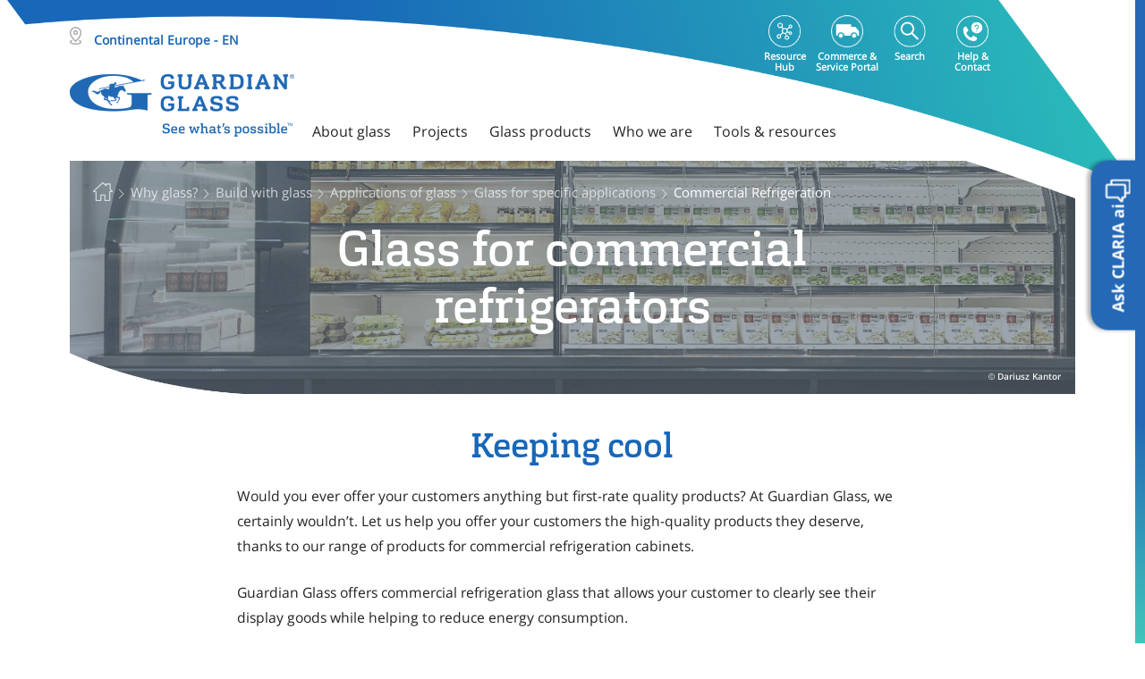

--- FILE ---
content_type: text/html;charset=utf-8
request_url: https://www.guardianglass.com/eu/en/why-glass/build-with-glass/applications-of-glass/glass-for-specific-applications/commercial-refrigeration
body_size: 17074
content:
<!DOCTYPE HTML>
<html lang="en">

    <head>
    <meta charset="UTF-8"/>
    <title>Glass fridge &amp; refrigerator: commercial glass display | Guardian Glass</title>
    
    <link rel="preconnect" href="https://forms.guardianglass.com/"/>
    <link rel="preconnect" href="https://sustainability.guardianglass.com/"/>

    
    <meta content="Glass fridge &amp; refrigerator: commercial glass display" property="og:title"/>
    <meta property="og:description"/>
    <meta content="https://www.guardianglass.com/eu/en/why-glass/build-with-glass/applications-of-glass/glass-for-specific-applications/commercial-refrigeration" property="og:url"/>
    <meta content="en" property="og:locale"/>
    <meta content="https://www.guardianglass.com/eu/en/why-glass/build-with-glass/applications-of-glass/glass-for-specific-applications/commercial-refrigeration/_jcr_content/root/responsivegrid/hero/image.coreimg.jpg/1679053944919/project-thermaguard-de-pan-dur-%25284%2529.jpg" property="og:image"/>
    <meta content="website" property="og:type"/>
    <meta content="Guardian Glass" property="og:site_name"/>




    <link href="https://www.guardianglass.com/eu/en/why-glass/build-with-glass/applications-of-glass/glass-for-specific-applications/commercial-refrigeration" itemprop="url" rel="canonical"/>

    
    
    
    <meta name="template" content="content-page-template"/>
    <meta property="title" content="Glass fridge &amp; refrigerator: commercial glass display"/>
    

    

    
    
        
            <link rel="alternate" hreflang="en" href="https://www.guardianglass.com/eu/en/why-glass/build-with-glass/applications-of-glass/glass-for-specific-applications/commercial-refrigeration"/>
        
            <link rel="alternate" hreflang="pl" href="https://www.guardianglass.com/eu/pl/why-glass/build-with-glass/applications-of-glass/glass-for-specific-applications/commercial-refrigeration"/>
        
            <link rel="alternate" hreflang="ro" href="https://www.guardianglass.com/eu/ro/why-glass/build-with-glass/applications-of-glass/glass-for-specific-applications/commercial-refrigeration"/>
        
            <link rel="alternate" hreflang="pt" href="https://www.guardianglass.com/eu/pt/why-glass/build-with-glass/applications-of-glass/glass-for-specific-applications/commercial-refrigeration"/>
        
            <link rel="alternate" hreflang="nl" href="https://www.guardianglass.com/eu/nl/why-glass/build-with-glass/applications-of-glass/glass-for-specific-applications/commercial-refrigeration"/>
        
            <link rel="alternate" hreflang="it" href="https://www.guardianglass.com/eu/it/why-glass/build-with-glass/applications-of-glass/glass-for-specific-applications/commercial-refrigeration"/>
        
            <link rel="alternate" hreflang="hu" href="https://www.guardianglass.com/eu/hu/why-glass/build-with-glass/applications-of-glass/glass-for-specific-applications/commercial-refrigeration"/>
        
            <link rel="alternate" hreflang="fr" href="https://www.guardianglass.com/eu/fr/why-glass/build-with-glass/applications-of-glass/glass-for-specific-applications/commercial-refrigeration"/>
        
            <link rel="alternate" hreflang="es" href="https://www.guardianglass.com/eu/es/why-glass/build-with-glass/applications-of-glass/glass-for-specific-applications/commercial-refrigeration"/>
        
            <link rel="alternate" hreflang="cs" href="https://www.guardianglass.com/eu/cs/why-glass/build-with-glass/applications-of-glass/glass-for-specific-applications/commercial-refrigeration"/>
        
            <link rel="alternate" hreflang="de" href="https://www.guardianglass.com/eu/de/why-glass/build-with-glass/applications-of-glass/glass-for-specific-applications/commercial-refrigeration"/>
        
            <link rel="alternate" hreflang="tr" href="https://www.guardianglass.com/eu/tr/why-glass/build-with-glass/applications-of-glass/glass-for-specific-applications/commercial-refrigeration"/>
        
            <link rel="alternate" hreflang="uk" href="https://www.guardianglass.com/eu/uk/why-glass/build-with-glass/applications-of-glass/glass-for-specific-applications/commercial-refrigeration"/>
        
            <link rel="alternate" hreflang="en-gb" href="https://www.guardianglass.com/gb/en/why-glass/build-with-glass/applications-of-glass/glass-for-specific-applications/commercial-refrigeration"/>
        
            <link rel="alternate" hreflang="en-ie" href="https://www.guardianglass.com/gb/en/why-glass/build-with-glass/applications-of-glass/glass-for-specific-applications/commercial-refrigeration"/>
        
            <link rel="alternate" hreflang="en-us" href="https://www.guardianglass.com/us/en/why-glass/build-with-glass/applications-of-glass/glass-for-specific-applications/commercial-refrigeration"/>
        
            <link rel="alternate" hreflang="en-ca" href="https://www.guardianglass.com/us/en/why-glass/build-with-glass/applications-of-glass/glass-for-specific-applications/commercial-refrigeration"/>
        
            <link rel="alternate" hreflang="en-ar" href="https://www.guardianglass.com/la/en/why-glass/build-with-glass/applications-of-glass/glass-for-specific-applications/commercial-refrigeration"/>
        
            <link rel="alternate" hreflang="en-br" href="https://www.guardianglass.com/la/en/why-glass/build-with-glass/applications-of-glass/glass-for-specific-applications/commercial-refrigeration"/>
        
            <link rel="alternate" hreflang="en-cl" href="https://www.guardianglass.com/la/en/why-glass/build-with-glass/applications-of-glass/glass-for-specific-applications/commercial-refrigeration"/>
        
            <link rel="alternate" hreflang="en-co" href="https://www.guardianglass.com/la/en/why-glass/build-with-glass/applications-of-glass/glass-for-specific-applications/commercial-refrigeration"/>
        
            <link rel="alternate" hreflang="en-ec" href="https://www.guardianglass.com/la/en/why-glass/build-with-glass/applications-of-glass/glass-for-specific-applications/commercial-refrigeration"/>
        
            <link rel="alternate" hreflang="en-gt" href="https://www.guardianglass.com/la/en/why-glass/build-with-glass/applications-of-glass/glass-for-specific-applications/commercial-refrigeration"/>
        
            <link rel="alternate" hreflang="en-py" href="https://www.guardianglass.com/la/en/why-glass/build-with-glass/applications-of-glass/glass-for-specific-applications/commercial-refrigeration"/>
        
            <link rel="alternate" hreflang="en-pe" href="https://www.guardianglass.com/la/en/why-glass/build-with-glass/applications-of-glass/glass-for-specific-applications/commercial-refrigeration"/>
        
            <link rel="alternate" hreflang="en-uy" href="https://www.guardianglass.com/la/en/why-glass/build-with-glass/applications-of-glass/glass-for-specific-applications/commercial-refrigeration"/>
        
            <link rel="alternate" hreflang="en-ve" href="https://www.guardianglass.com/la/en/why-glass/build-with-glass/applications-of-glass/glass-for-specific-applications/commercial-refrigeration"/>
        
            <link rel="alternate" hreflang="en-bo" href="https://www.guardianglass.com/la/en/why-glass/build-with-glass/applications-of-glass/glass-for-specific-applications/commercial-refrigeration"/>
        
            <link rel="alternate" hreflang="en-cr" href="https://www.guardianglass.com/la/en/why-glass/build-with-glass/applications-of-glass/glass-for-specific-applications/commercial-refrigeration"/>
        
            <link rel="alternate" hreflang="es-ar" href="https://www.guardianglass.com/la/es/why-glass/build-with-glass/applications-of-glass/glass-for-specific-applications/commercial-refrigeration"/>
        
            <link rel="alternate" hreflang="es-br" href="https://www.guardianglass.com/la/es/why-glass/build-with-glass/applications-of-glass/glass-for-specific-applications/commercial-refrigeration"/>
        
            <link rel="alternate" hreflang="es-cl" href="https://www.guardianglass.com/la/es/why-glass/build-with-glass/applications-of-glass/glass-for-specific-applications/commercial-refrigeration"/>
        
            <link rel="alternate" hreflang="es-co" href="https://www.guardianglass.com/la/es/why-glass/build-with-glass/applications-of-glass/glass-for-specific-applications/commercial-refrigeration"/>
        
            <link rel="alternate" hreflang="es-ec" href="https://www.guardianglass.com/la/es/why-glass/build-with-glass/applications-of-glass/glass-for-specific-applications/commercial-refrigeration"/>
        
            <link rel="alternate" hreflang="es-gt" href="https://www.guardianglass.com/la/es/why-glass/build-with-glass/applications-of-glass/glass-for-specific-applications/commercial-refrigeration"/>
        
            <link rel="alternate" hreflang="es-py" href="https://www.guardianglass.com/la/es/why-glass/build-with-glass/applications-of-glass/glass-for-specific-applications/commercial-refrigeration"/>
        
            <link rel="alternate" hreflang="es-pe" href="https://www.guardianglass.com/la/es/why-glass/build-with-glass/applications-of-glass/glass-for-specific-applications/commercial-refrigeration"/>
        
            <link rel="alternate" hreflang="es-uy" href="https://www.guardianglass.com/la/es/why-glass/build-with-glass/applications-of-glass/glass-for-specific-applications/commercial-refrigeration"/>
        
            <link rel="alternate" hreflang="es-ve" href="https://www.guardianglass.com/la/es/why-glass/build-with-glass/applications-of-glass/glass-for-specific-applications/commercial-refrigeration"/>
        
            <link rel="alternate" hreflang="es-bo" href="https://www.guardianglass.com/la/es/why-glass/build-with-glass/applications-of-glass/glass-for-specific-applications/commercial-refrigeration"/>
        
            <link rel="alternate" hreflang="es-cr" href="https://www.guardianglass.com/la/es/why-glass/build-with-glass/applications-of-glass/glass-for-specific-applications/commercial-refrigeration"/>
        
            <link rel="alternate" hreflang="pt-br" href="https://www.guardianglass.com/la/pt/why-glass/build-with-glass/applications-of-glass/glass-for-specific-applications/commercial-refrigeration"/>
        
            <link rel="alternate" hreflang="en-au" href="https://www.guardianglass.com/ap/en/why-glass/build-with-glass/applications-of-glass/glass-for-specific-applications/commercial-refrigeration"/>
        
            <link rel="alternate" hreflang="en-cn" href="https://www.guardianglass.com/ap/en/why-glass/build-with-glass/applications-of-glass/glass-for-specific-applications/commercial-refrigeration"/>
        
            <link rel="alternate" hreflang="en-hk" href="https://www.guardianglass.com/ap/en/why-glass/build-with-glass/applications-of-glass/glass-for-specific-applications/commercial-refrigeration"/>
        
            <link rel="alternate" hreflang="en-jp" href="https://www.guardianglass.com/ap/en/why-glass/build-with-glass/applications-of-glass/glass-for-specific-applications/commercial-refrigeration"/>
        
            <link rel="alternate" hreflang="en-my" href="https://www.guardianglass.com/ap/en/why-glass/build-with-glass/applications-of-glass/glass-for-specific-applications/commercial-refrigeration"/>
        
            <link rel="alternate" hreflang="en-nz" href="https://www.guardianglass.com/ap/en/why-glass/build-with-glass/applications-of-glass/glass-for-specific-applications/commercial-refrigeration"/>
        
            <link rel="alternate" hreflang="en-pk" href="https://www.guardianglass.com/ap/en/why-glass/build-with-glass/applications-of-glass/glass-for-specific-applications/commercial-refrigeration"/>
        
            <link rel="alternate" hreflang="en-ph" href="https://www.guardianglass.com/ap/en/why-glass/build-with-glass/applications-of-glass/glass-for-specific-applications/commercial-refrigeration"/>
        
            <link rel="alternate" hreflang="en-sg" href="https://www.guardianglass.com/ap/en/why-glass/build-with-glass/applications-of-glass/glass-for-specific-applications/commercial-refrigeration"/>
        
            <link rel="alternate" hreflang="en-kr" href="https://www.guardianglass.com/ap/en/why-glass/build-with-glass/applications-of-glass/glass-for-specific-applications/commercial-refrigeration"/>
        
            <link rel="alternate" hreflang="en-lk" href="https://www.guardianglass.com/ap/en/why-glass/build-with-glass/applications-of-glass/glass-for-specific-applications/commercial-refrigeration"/>
        
            <link rel="alternate" hreflang="en-tw" href="https://www.guardianglass.com/ap/en/why-glass/build-with-glass/applications-of-glass/glass-for-specific-applications/commercial-refrigeration"/>
        
            <link rel="alternate" hreflang="en-th" href="https://www.guardianglass.com/ap/en/why-glass/build-with-glass/applications-of-glass/glass-for-specific-applications/commercial-refrigeration"/>
        
            <link rel="alternate" hreflang="en-vn" href="https://www.guardianglass.com/ap/en/why-glass/build-with-glass/applications-of-glass/glass-for-specific-applications/commercial-refrigeration"/>
        
            <link rel="alternate" hreflang="vi" href="https://www.guardianglass.com/ap/vi/why-glass/build-with-glass/applications-of-glass/glass-for-specific-applications/commercial-refrigeration"/>
        
            <link rel="alternate" hreflang="th" href="https://www.guardianglass.com/ap/th/why-glass/build-with-glass/applications-of-glass/glass-for-specific-applications/commercial-refrigeration"/>
        
        <link rel="alternate" href="https://www.guardianglass.com/" hreflang="x-default"/>
    


    
    <script>
        dataLayer = [{
            'pageType': 'content\u002Dpage\u002Dtemplate'
        }];
    </script>


    <meta content="width=device-width, initial-scale=1" name="viewport"/>
    
    
        <script type="application/ld+json">
            {"@context":"https://schema.org","@type":"Article","mainEntityOfPage":{"@type":"WebPage","@id":"https://www.guardianglass.com/eu/en/why-glass/build-with-glass/applications-of-glass/glass-for-specific-applications/commercial-refrigeration"},"headline":"Commercial Refrigeration","description":null,"image":"https://www.guardianglass.com/content/dam/guardianindustriesholdings/project/europe/project_thermaguard_de_pan-dur%20(4).tif","author":{"@type":"Organization","name":"Guardian Glass"},"publisher":{"@type":"Organization","name":"Guardian Glass","logo":{"@type":"ImageObject","url":"https://www.guardianglass.com/content/dam/guardianindustriesholdings/project/europe/project_thermaguard_de_pan-dur%20(4).tif"}},"datePublished":"2023-10-03","dateModified":"2023-10-03"}
        </script>
    
    <!--<sly data-sly-include="includes/head.jsonld.html"></sly> -->
    
    
<link rel="stylesheet" href="/etc.clientlibs/guardianindustriesholdings/clientlibs/clientlib-base.min.ACSHASH3a1f0aa2a30c2704a57d1cefbeec83aa.css" type="text/css">






    
    
    

    

    
    



    
    
<link rel="stylesheet" href="/etc.clientlibs/guardianindustriesholdings/clientlibs/clientlib-vue.min.ACSHASH686ece54cceb4577b9247e7883ed46d0.css" type="text/css">



    

    
    <link rel="apple-touch-icon" sizes="57x57" href="/etc.clientlibs/guardianindustriesholdings/clientlibs/main/resources/favicons/apple-icon-57x57.png"/>
    <link rel="apple-touch-icon" sizes="60x60" href="/etc.clientlibs/guardianindustriesholdings/clientlibs/main/resources/favicons/apple-icon-60x60.png"/>
    <link rel="apple-touch-icon" sizes="72x72" href="/etc.clientlibs/guardianindustriesholdings/clientlibs/main/resources/favicons/apple-icon-72x72.png"/>
    <link rel="apple-touch-icon" sizes="76x76" href="/etc.clientlibs/guardianindustriesholdings/clientlibs/main/resources/favicons/apple-icon-76x76.png"/>
    <link rel="apple-touch-icon" sizes="114x114" href="/etc.clientlibs/guardianindustriesholdings/clientlibs/main/resources/favicons/apple-icon-114x114.png"/>
    <link rel="apple-touch-icon" sizes="120x120" href="/etc.clientlibs/guardianindustriesholdings/clientlibs/main/resources/favicons/apple-icon-120x120.png"/>
    <link rel="apple-touch-icon" sizes="144x144" href="/etc.clientlibs/guardianindustriesholdings/clientlibs/main/resources/favicons/apple-icon-144x144.png"/>
    <link rel="apple-touch-icon" sizes="152x152" href="/etc.clientlibs/guardianindustriesholdings/clientlibs/main/resources/favicons/apple-icon-152x152.png"/>
    <link rel="apple-touch-icon" sizes="180x180" href="/etc.clientlibs/guardianindustriesholdings/clientlibs/main/resources/favicons/apple-icon-180x180.png"/>
    <meta name="msapplication-TileImage" content="/etc.clientlibs/guardianindustriesholdings/clientlibs/main/resources/favicons/ms-icon-144x144.png"/>
    <link rel="icon" type="image/png" sizes="32x32" href="/etc.clientlibs/guardianindustriesholdings/clientlibs/main/resources/favicons/favicon-32x32.png"/>
    <link rel="icon" type="image/png" sizes="96x96" href="/etc.clientlibs/guardianindustriesholdings/clientlibs/main/resources/favicons/favicon-96x96.png"/>
    <link rel="icon" type="image/png" sizes="16x16" href="/etc.clientlibs/guardianindustriesholdings/clientlibs/main/resources/favicons/favicon-16x16.png"/>
    <link rel="icon" href="/etc.clientlibs/guardianindustriesholdings/clientlibs/main/resources/favicons/favicon.ico" type="image/ico"/>
    <link rel="shortcut icon" href="/etc.clientlibs/guardianindustriesholdings/clientlibs/main/resources/favicons/favicon.ico"/>

    <meta name="theme-color" content="#ffffff"/>
    <meta name="msapplication-TileColor" content="#ffffff"/>

    
    
    <script>
        (function(w,d,s,l,i){w[l]=w[l]||[];w[l].push({'gtm.start':
                new Date().getTime(),event:'gtm.js'});var f=d.getElementsByTagName(s)[0],
            j=d.createElement(s),dl=l!='dataLayer'?'&l='+l:'';j.async=true;j.src=
            'https://www.googletagmanager.com/gtm.js?id='+i+dl;f.parentNode.insertBefore(j,f);
        })(window,document,'script','dataLayer','GTM-5TGX7C7');
    </script>
    
    
    

    

    

</head>

    <body id="js-body" class="page basicpage js-body  " data-glob-compare-url="/eu/en/compare-product" data-glob-productlisting-url="/eu/en/our-glass/discover-our-products">
        <!-- Google Tag Manager (noscript) -->
        <noscript><iframe src="https://www.googletagmanager.com/ns.html?id=GTM-5TGX7C7" height="0" width="0" style="display:none;visibility:hidden"></iframe></noscript>
        <!-- End Google Tag Manager (noscript) -->
        
        
            <!-- Notepad Include -->
            
            



            
<div class="root responsivegrid gg-container">


<div class="aem-Grid aem-Grid--12 aem-Grid--default--12 ">
    
    <div class="header experiencefragment aem-GridColumn aem-GridColumn--default--12"><div class="cmp-experiencefragment" data-path="/content/experience-fragments/guardianindustriesholdings/europe/eu/en/site/header/master"><div class="xfpage page basicpage">
<div class="xf-content-height">
    


<div class="aem-Grid aem-Grid--12 aem-Grid--default--12 ">
    
    <div class="responsivegrid aem-GridColumn aem-GridColumn--default--12">


<div class="aem-Grid aem-Grid--12 aem-Grid--default--12 ">
    
    <div class="headercontent aem-GridColumn aem-GridColumn--default--12"><div>
    <div class="header-parent-container">
        
    <div class="top-navigation">
        <span class="header_bg"></span>
        
            <div class="websiteselector-container">
                <!--FE-Implementation-->

    <div class="website-selector-wrapper ">
      <div class="container">
        <div class="region_title">
          <span class="region_icon"></span>
          <span id="country_name" class="country_name">Continental Europe - EN</span>
        </div>
      </div>
      <div class="website-selector country">
          <a>
              <div class="logo_website_selector"><img class="region-map" src="/content/dam/guardianindustriesholdings/icons/global/Guardian_Glass_Master_Logo_Landscape_Blue_RGB@3x.png" alt=""/></div>
          </a>
          
          <div class="container">
              <p class="choose-region">Commercial Refrigeration</p>
            </div>
          
          <div class="container mob_container">
              <nav class="navbar navbar-expand-sm">
                  
                  <div class="collapse navbar-collapse" id="navbar-collapse">
                      <div class="row website-selector-region">
                          <div class="gg-orgunits-list main-item">
                              <div class="header-parent-container nav navbar-nav">
                                  <div class="nav-item gg-org-unit">
                                      <div class="dropdown">
                                          <div data-toggle="dropdown" aria-haspopup="true" aria-expanded="false" class="dropdown_click" data-country="Europe">
                                              <p class="region-name">
                                                  <span class="desktop-hide menu-caret">&#x203A;</span>
                                                  Europe
                                              </p>
                                              <img class="mobile-hide region-map" src="/content/guardianindustriesholdings/europe/_jcr_content/image.transform/rendition-200-120/img.png" alt=""/>
                                          </div>
                                          <ul class="gg-regions-list dropdown-menu">
                                              <li class="gg-region dropdown-item">
                                                  <b>
                                                      Continental Europe
                                                  </b>
                                                  <ul class="gg-languages-list dropdown-submenu-ul">
                                                      <li class="gg-lang dropdown-submenu">
                                                          <span class="menu-caret">&#x203A;</span>
                                                          <a href="/eu/en" class="home__selector">English</a>
                                                      </li>
                                                  
                                                      <li class="gg-lang dropdown-submenu">
                                                          <span class="menu-caret">&#x203A;</span>
                                                          <a href="/eu/pl" class="home__selector">Polski</a>
                                                      </li>
                                                  
                                                      <li class="gg-lang dropdown-submenu">
                                                          <span class="menu-caret">&#x203A;</span>
                                                          <a href="/eu/ro" class="home__selector">Română</a>
                                                      </li>
                                                  
                                                      <li class="gg-lang dropdown-submenu">
                                                          <span class="menu-caret">&#x203A;</span>
                                                          <a href="/eu/pt" class="home__selector">Português</a>
                                                      </li>
                                                  
                                                      <li class="gg-lang dropdown-submenu">
                                                          <span class="menu-caret">&#x203A;</span>
                                                          <a href="/eu/nl" class="home__selector">Nederlands</a>
                                                      </li>
                                                  
                                                      <li class="gg-lang dropdown-submenu">
                                                          <span class="menu-caret">&#x203A;</span>
                                                          <a href="/eu/it" class="home__selector">Italiano</a>
                                                      </li>
                                                  
                                                      <li class="gg-lang dropdown-submenu">
                                                          <span class="menu-caret">&#x203A;</span>
                                                          <a href="/eu/hu" class="home__selector">Magyar</a>
                                                      </li>
                                                  
                                                      <li class="gg-lang dropdown-submenu">
                                                          <span class="menu-caret">&#x203A;</span>
                                                          <a href="/eu/fr" class="home__selector">Français</a>
                                                      </li>
                                                  
                                                      <li class="gg-lang dropdown-submenu">
                                                          <span class="menu-caret">&#x203A;</span>
                                                          <a href="/eu/es" class="home__selector">Español</a>
                                                      </li>
                                                  
                                                      <li class="gg-lang dropdown-submenu">
                                                          <span class="menu-caret">&#x203A;</span>
                                                          <a href="/eu/cs" class="home__selector">Čeština</a>
                                                      </li>
                                                  
                                                      <li class="gg-lang dropdown-submenu">
                                                          <span class="menu-caret">&#x203A;</span>
                                                          <a href="/eu/de" class="home__selector">Deutsch</a>
                                                      </li>
                                                  
                                                      <li class="gg-lang dropdown-submenu">
                                                          <span class="menu-caret">&#x203A;</span>
                                                          <a href="/eu/tr" class="home__selector">Türkçe</a>
                                                      </li>
                                                  
                                                      <li class="gg-lang dropdown-submenu">
                                                          <span class="menu-caret">&#x203A;</span>
                                                          <a href="/eu/uk" class="home__selector">Українська</a>
                                                      </li>
                                                  
                                                      <li class="gg-lang dropdown-submenu">
                                                          <span class="menu-caret">&#x203A;</span>
                                                          <a href="/eu/configuration" class="home__selector">Configuration</a>
                                                      </li>
                                                  </ul>
                                              </li>
                                          
                                              <li class="gg-region dropdown-item">
                                                  <b>
                                                      United Kingdom &amp; Ireland
                                                  </b>
                                                  <ul class="gg-languages-list dropdown-submenu-ul">
                                                      <li class="gg-lang dropdown-submenu">
                                                          <span class="menu-caret">&#x203A;</span>
                                                          <a href="/gb/en" class="home__selector">English</a>
                                                      </li>
                                                  
                                                      <li class="gg-lang dropdown-submenu">
                                                          <span class="menu-caret">&#x203A;</span>
                                                          <a href="/gb/configuration" class="home__selector">Configuration</a>
                                                      </li>
                                                  </ul>
                                              </li>
                                          </ul>
                                      </div>
                                  </div>
                              </div>
                          </div>
                      
                          <div class="gg-orgunits-list main-item">
                              <div class="header-parent-container nav navbar-nav">
                                  <div class="nav-item gg-org-unit">
                                      <div class="dropdown">
                                          <div data-toggle="dropdown" aria-haspopup="true" aria-expanded="false" class="dropdown_click" data-country="North America">
                                              <p class="region-name">
                                                  <span class="desktop-hide menu-caret">&#x203A;</span>
                                                  North America
                                              </p>
                                              <img class="mobile-hide region-map" src="/content/guardianindustriesholdings/north-america/_jcr_content/image.transform/rendition-200-120/img.png" alt=""/>
                                          </div>
                                          <ul class="gg-regions-list dropdown-menu">
                                              <li class="gg-region dropdown-item">
                                                  <b>
                                                      United States &amp; Canada
                                                  </b>
                                                  <ul class="gg-languages-list dropdown-submenu-ul">
                                                      <li class="gg-lang dropdown-submenu">
                                                          <span class="menu-caret">&#x203A;</span>
                                                          <a href="/us/en" class="home__selector">English</a>
                                                      </li>
                                                  </ul>
                                              </li>
                                          
                                              <li class="gg-region dropdown-item">
                                                  <b>
                                                      Mexico
                                                  </b>
                                                  <ul class="gg-languages-list dropdown-submenu-ul">
                                                      <li class="gg-lang dropdown-submenu">
                                                          <span class="menu-caret">&#x203A;</span>
                                                          <a href="/mx/en" class="home__selector">English</a>
                                                      </li>
                                                  
                                                      <li class="gg-lang dropdown-submenu">
                                                          <span class="menu-caret">&#x203A;</span>
                                                          <a href="/mx/es" class="home__selector">Español</a>
                                                      </li>
                                                  
                                                      <li class="gg-lang dropdown-submenu">
                                                          <span class="menu-caret">&#x203A;</span>
                                                          <a href="/mx/configuration" class="home__selector">Configuration</a>
                                                      </li>
                                                  </ul>
                                              </li>
                                          </ul>
                                      </div>
                                  </div>
                              </div>
                          </div>
                      
                          <div class="gg-orgunits-list main-item">
                              <div class="header-parent-container nav navbar-nav">
                                  <div class="nav-item gg-org-unit">
                                      <div class="dropdown">
                                          <div data-toggle="dropdown" aria-haspopup="true" aria-expanded="false" class="dropdown_click" data-country="South America">
                                              <p class="region-name">
                                                  <span class="desktop-hide menu-caret">&#x203A;</span>
                                                  South America
                                              </p>
                                              <img class="mobile-hide region-map" src="/content/guardianindustriesholdings/south-america/_jcr_content/image.transform/rendition-200-120/img.png" alt=""/>
                                          </div>
                                          <ul class="gg-regions-list dropdown-menu">
                                              <li class="gg-region dropdown-item">
                                                  <b>
                                                      South America
                                                  </b>
                                                  <ul class="gg-languages-list dropdown-submenu-ul">
                                                      <li class="gg-lang dropdown-submenu">
                                                          <span class="menu-caret">&#x203A;</span>
                                                          <a href="/la/en" class="home__selector">English</a>
                                                      </li>
                                                  
                                                      <li class="gg-lang dropdown-submenu">
                                                          <span class="menu-caret">&#x203A;</span>
                                                          <a href="/la/es" class="home__selector">Espanhol</a>
                                                      </li>
                                                  
                                                      <li class="gg-lang dropdown-submenu">
                                                          <span class="menu-caret">&#x203A;</span>
                                                          <a href="/la/pt" class="home__selector">Português</a>
                                                      </li>
                                                  
                                                      <li class="gg-lang dropdown-submenu">
                                                          <span class="menu-caret">&#x203A;</span>
                                                          <a href="/la/configuration" class="home__selector">Configuration</a>
                                                      </li>
                                                  </ul>
                                              </li>
                                          </ul>
                                      </div>
                                  </div>
                              </div>
                          </div>
                      
                          <div class="gg-orgunits-list main-item">
                              <div class="header-parent-container nav navbar-nav">
                                  <div class="nav-item gg-org-unit">
                                      <div class="dropdown">
                                          <div data-toggle="dropdown" aria-haspopup="true" aria-expanded="false" class="dropdown_click" data-country="Middle East &amp; Africa">
                                              <p class="region-name">
                                                  <span class="desktop-hide menu-caret">&#x203A;</span>
                                                  Middle East &amp; Africa
                                              </p>
                                              <img class="mobile-hide region-map" src="/content/guardianindustriesholdings/me-africa/_jcr_content/image.transform/rendition-200-120/img.png" alt=""/>
                                          </div>
                                          <ul class="gg-regions-list dropdown-menu">
                                              <li class="gg-region dropdown-item">
                                                  <b>
                                                      Middle East &amp; Africa
                                                  </b>
                                                  <ul class="gg-languages-list dropdown-submenu-ul">
                                                      <li class="gg-lang dropdown-submenu">
                                                          <span class="menu-caret">&#x203A;</span>
                                                          <a href="/me/en" class="home__selector">English</a>
                                                      </li>
                                                  </ul>
                                              </li>
                                          </ul>
                                      </div>
                                  </div>
                              </div>
                          </div>
                      
                          <div class="gg-orgunits-list main-item">
                              <div class="header-parent-container nav navbar-nav">
                                  <div class="nav-item gg-org-unit">
                                      <div class="dropdown">
                                          <div data-toggle="dropdown" aria-haspopup="true" aria-expanded="false" class="dropdown_click" data-country="Asia Pacific">
                                              <p class="region-name">
                                                  <span class="desktop-hide menu-caret">&#x203A;</span>
                                                  Asia Pacific
                                              </p>
                                              <img class="mobile-hide region-map" src="/content/guardianindustriesholdings/asia-pacific/_jcr_content/image.transform/rendition-200-120/img.png" alt=""/>
                                          </div>
                                          <ul class="gg-regions-list dropdown-menu">
                                              <li class="gg-region dropdown-item">
                                                  <b>
                                                      Asia Pacific
                                                  </b>
                                                  <ul class="gg-languages-list dropdown-submenu-ul">
                                                      <li class="gg-lang dropdown-submenu">
                                                          <span class="menu-caret">&#x203A;</span>
                                                          <a href="/ap/en" class="home__selector">English</a>
                                                      </li>
                                                  
                                                      <li class="gg-lang dropdown-submenu">
                                                          <span class="menu-caret">&#x203A;</span>
                                                          <a href="/ap/vi" class="home__selector">Tiếng Anh</a>
                                                      </li>
                                                  
                                                      <li class="gg-lang dropdown-submenu">
                                                          <span class="menu-caret">&#x203A;</span>
                                                          <a href="/ap/th" class="home__selector">ไทย</a>
                                                      </li>
                                                  </ul>
                                              </li>
                                          
                                              <li class="gg-region dropdown-item">
                                                  <b>
                                                      India
                                                  </b>
                                                  <ul class="gg-languages-list dropdown-submenu-ul">
                                                      <li class="gg-lang dropdown-submenu">
                                                          <span class="menu-caret">&#x203A;</span>
                                                          <a href="/in/en" class="home__selector">English</a>
                                                      </li>
                                                  </ul>
                                              </li>
                                          </ul>
                                      </div>
                                  </div>
                              </div>
                          </div>
                      </div>
                  </div>
              </nav>
          </div>
      </div>
    </div>
    

            </div>
            
    <div class="top-navigation-inner" data-searchvalidationstring="Please enter a search term.">
        <template class="top-navigation-search-container" id="swal-search-template">
            <swal-input type="text" placeholder="Search"/>
        </template>
        <ul class="top-navigation-items">
            <li class="top-navigation-item">
                <a class="top-navigation-link" href="/eu/en/portal" target="_blank">
                    <span class="personal-area-icon top-nav-icons"></span>
                    <span class="top-navigation-link__label">Resource Hub</span>
                </a>
            </li>
            <li class="top-navigation-item">
                <a class="top-navigation-link" href="https://guardianindustriesprod.my.site.com/guardianportal/services/auth/sso/CognitoPROD" target="_self">
                    <span class="ecommerce-icon top-nav-icons"></span>
                    <span class="top-navigation-link__label">Commerce &amp; Service Portal</span>
                </a>
            </li>
            <li class="top-navigation-item top-navigation-search">
                <a class="top-navigation-link top-navigation-search-link" data-invalid-search-term="Please enter a search term." href="/eu/en/search" target="_self">
                    <span class="search-icon top-nav-icons"></span>
                    <span class="top-navigation-link__label">Search</span>
                </a>
            </li>
            
            <li class="top-navigation-item">
                <a class="top-navigation-link" href="/eu/en/who-we-are/help-and-contact" target="_self">
                    <span class="help-contact-icon top-nav-icons"></span>
                    <span class="top-navigation-link__label">Help &amp; Contact</span>
                </a>
            </li>
        </ul>
    </div>

        
        <div class="container">
            <div class="main-navigation main-nav-lg">
                <!-- Hamburger Mobile + Desktop LG -->
                <nav class="mob-hamburger-container">
                    <a class="navbar-brand navbar-brand-desktop " href="/eu/en">
                        <img src="/content/dam/guardianindustriesholdings/icons/global/Guardian_Glass_Master_Logo_Landscape_Blue_RGB@3x.png.transform/rendition-470-280/img.png" alt="logo check" width="251" height="70"/>
                    </a>
                    
                        <div class="navbar-menu-mob-container">
                            
                            <ul class="nav navbar-nav">
                                

    
    
    
    
        
        <li class="nav-item top-navs">
    About glass

</li>
<li class="nav-item top-navs">
    Projects

</li>
<li class="nav-item top-navs">
    Glass products

</li>
<li class="nav-item top-navs">
    Who we are

</li>
<li class="nav-item top-navs">
    Tools &amp; resources

</li>

        
    


                            </ul>
                        </div>
                    
                </nav>
            </div>
        </div>
        <div class="main-navigation main-nav-sm">
            <!-- Hamburger Mobile + Desktop SM -->
            <nav class="mob-hamburger-container container">
                <div class="hamburger-btn-wrapper">
                    <div class="hamburger-icon">
                        <span></span>
                        <span></span>
                        <span></span>
                    </div>
                </div>
                <a class="navbar-brand navbar-brand-desktop" href="/eu/en">
                    <img src="/content/dam/guardianindustriesholdings/icons/global/Guardian_Glass_Master_Logo_Landscape_Blue_RGB@3x.png.transform/rendition-470-280/img.png" alt="logo check" width="251" height="70"/>
                </a>
                
                <div class="navbar-menu-mob-container">
                    
                    <div class="navbar-brand-inner-container">
                        <a class="navbar-brand navbar-brand-inner" href="/eu/en">
                            <img src="/content/dam/guardianindustriesholdings/icons/global/Guardian_Glass_Master_Logo_Landscape_Blue_RGB@3x.png.transform/rendition-470-280/img.png" alt="logo check"/>
                        </a>
                        <div class="panel-group" id="accordion" role="tablist" aria-multiselectable="true">
                            
                                
    <div class="panel panel-default">
        <div class="panel-heading" role="tab" id="heading_mainnavitem_1425737359">
            <p class="panel-title">
                <a role="button" class="panel-list-item" data-toggle="collapse" href="#collapse_mainnavitem_1425737359" aria-expanded="false" aria-controls="collapse_mainnavitem_1425737359">
                    About glass
                </a>
            </p>
        </div>
        <div id="collapse_mainnavitem_1425737359" class="panel-collapse collapse in" data-parent="#accordion" role="tabpanel" aria-labelledby="heading_mainnavitem_1425737359">
            <div class="panel-body">
                <div class="flyout-submenu-mobile">
                    <div class="flyout-submenu-mobile-title">Glass function
                    </div>
                    <ul class="flyout-submenu-mobile-list">
                        <li><a href="https://www.guardianglass.com/eu/en/our-glass/glass-types/solar-control-glass">Solar control</a></li>
                    
                        <li><a href="https://www.guardianglass.com/eu/en/our-glass/glass-types/acoustic-glass">Sound control</a></li>
                    
                        <li><a href="https://www.guardianglass.com/eu/en/why-glass/build-with-glass/glass-functions/thermal-insulation">Thermal performance</a></li>
                    
                        <li><a href="https://www.guardianglass.com/eu/en/why-glass/build-with-glass/glass-functions/safety-glass">Safety</a></li>
                    
                        <li><a href="https://www.guardianglass.com/eu/en/why-glass/build-with-glass/glass-functions/security-glass">Security</a></li>
                    
                        <li><a href="https://www.guardianglass.com/eu/en/our-glass/glass-types/anti-reflective-glass">Anti-reflective</a></li>
                    
                        <li><a href="https://www.guardianglass.com/eu/en/why-glass/build-with-glass/glass-functions/glass-for-glare-control">Glare control</a></li>
                    </ul>
                
                    <div class="flyout-submenu-mobile-title">Applications of glass
                    </div>
                    <ul class="flyout-submenu-mobile-list">
                        <li><a href="https://www.guardianglass.com/eu/en/why-glass/build-with-glass/applications-of-glass/glass-for-facades">Facades</a></li>
                    
                        <li><a href="https://www.guardianglass.com/eu/en/why-glass/build-with-glass/applications-of-glass/glass-for-facades/curved-facades">Curved facade</a></li>
                    
                        <li><a href="https://www.guardianglass.com/eu/en/why-glass/build-with-glass/applications-of-glass/glass-for-facades/roofs-skylights">Roof &amp; skylights</a></li>
                    
                        <li><a href="https://www.guardianglass.com/eu/en/why-glass/build-with-glass/applications-of-glass/glass-for-specific-applications/storefronts">Storefront glass</a></li>
                    
                        <li><a href="https://www.guardianglass.com/eu/en/why-glass/build-with-glass/applications-of-glass/glass-for-interiors">Glass for interior</a></li>
                    
                        <li><a href="https://www.guardianglass.com/eu/en/why-glass/build-with-glass/applications-of-glass/glass-for-homes">Glass for homes</a></li>
                    
                        <li><a href="https://www.guardianglass.com/eu/en/why-glass/build-with-glass/applications-of-glass/glass-for-specific-applications">Specific applications</a></li>
                    </ul>
                
                    <div class="flyout-submenu-mobile-title">Understand glass
                    </div>
                    <ul class="flyout-submenu-mobile-list">
                        <li><a href="https://www.guardianglass.com/eu/en/why-glass/understand-glass/how-glass-is-made">How glass is made</a></li>
                    
                        <li><a href="https://www.guardianglass.com/eu/en/why-glass/design-with-glass/performance-energy-efficiency">Energy efficiency</a></li>
                    
                        <li><a href="https://www.guardianglass.com/eu/en/why-glass/understand-glass/benefits-of-glass">Benefits of glass</a></li>
                    
                        <li><a href="https://www.guardianglass.com/eu/en/why-glass/design-with-glass/the-aesthetics-of-glass">Aesthetics of glass</a></li>
                    </ul>
                </div>
                <div class="flyout-submenu-mobile-highlight">
                    <div class="flyout-submenu-mobile-highlight-title">
                        What&#39;s your challenge?
                    </div>
                    <div class="flyout-menu-highlights-list-container-mobile">
                        <div class="flyout-menu-mobile-highlights-list">
                            <div class="flyout-menu-mobile-highlights-item-container">
                                <div class="flyout-menu-mobile-highlights-img-container">
                                    <div class="flyout-menu-mobile-highlights-img" style="background-image: url('/content/dam/guardianindustriesholdings/project/europe/ClimaGuardPremium2_DK_Copenhagen_MaerskTower_02.tif.transform/rendition-200-120/img.jpg');" alt="Design with glass">
                                    </div>
                                </div>
                                <div class="text-image-mobile-column">
                                    <a href="https://www.guardianglass.com/eu/en/why-glass/design-with-glass">Design with glass</a>
                                    <p>From anti-reflection to color tints, modern glass enhances design in many ways.</p>
                                </div>
                            </div>
                        
                            <div class="flyout-menu-mobile-highlights-item-container">
                                <div class="flyout-menu-mobile-highlights-img-container">
                                    <div class="flyout-menu-mobile-highlights-img" style="background-image: url('/content/dam/guardianindustriesholdings/project/europe/SN70SHT_PL_WARSAW_DSVOFFICE_02.jpg.transform/rendition-200-120/img.jpg');" alt="Build with glass">
                                    </div>
                                </div>
                                <div class="text-image-mobile-column">
                                    <a href="https://www.guardianglass.com/eu/en/why-glass/build-with-glass">Build with glass</a>
                                    <p>Whatever the construction challenge, we have the glass to help meet it.</p>
                                </div>
                            </div>
                        
                            <div class="flyout-menu-mobile-highlights-item-container">
                                <div class="flyout-menu-mobile-highlights-img-container">
                                    <div class="flyout-menu-mobile-highlights-img" style="background-image: url('/content/dam/guardianindustriesholdings/project/europe/GuardianSun_ES_Seville_PriavateOwner_25.jpg.transform/rendition-200-120/img.jpg');" alt="Glass for your home">
                                    </div>
                                </div>
                                <div class="text-image-mobile-column">
                                    <a href="https://www.guardianglass.com/eu/en/why-glass/glass-for-your-home">Glass for your home</a>
                                    <p>See how the correct choice of glass can help transform a home – and even our wellbeing.</p>
                                </div>
                            </div>
                        </div>
                        <div class="flyout-menu-highlights-nav">
                            <a class="flyout-menu-highlights-text"></a>
                            
                        </div>
                    </div>
                </div>
            </div>
        </div>
    </div>

                            
                                
    <div class="panel panel-default">
        <div class="panel-heading" role="tab" id="heading_mainnavitem_39037568">
            <p class="panel-title">
                <a role="button" class="panel-list-item" data-toggle="collapse" href="#collapse_mainnavitem_39037568" aria-expanded="false" aria-controls="collapse_mainnavitem_39037568">
                    Projects
                </a>
            </p>
        </div>
        <div id="collapse_mainnavitem_39037568" class="panel-collapse collapse in" data-parent="#accordion" role="tabpanel" aria-labelledby="heading_mainnavitem_39037568">
            <div class="panel-body">
                <div class="flyout-submenu-mobile">
                    <div class="flyout-submenu-mobile-title">Project Locator
                    </div>
                    <ul class="flyout-submenu-mobile-list">
                        <li><a href="https://digitaltools.guardianglass.com/tools/projects/" target="_blank">Locate projects around the world</a></li>
                    </ul>
                
                    <div class="flyout-submenu-mobile-title">Showcase projects
                    </div>
                    <ul class="flyout-submenu-mobile-list">
                        <li><a href="https://www.guardianglass.com/eu/en/projects">View our showcase projects</a></li>
                    </ul>
                </div>
                <div class="flyout-submenu-mobile-highlight">
                    <div class="flyout-submenu-mobile-highlight-title">
                        Highlights
                    </div>
                    <div class="flyout-menu-highlights-list-container-mobile">
                        <div class="flyout-menu-mobile-highlights-list">
                            <div class="flyout-menu-mobile-highlights-item-container">
                                <div class="flyout-menu-mobile-highlights-img-container">
                                    <div class="flyout-menu-mobile-highlights-img" style="background-image: url('/content/dam/guardianindustriesholdings/project/europe/CG10HPS3526HPS4331SolarS10SolarS20SN67_IT_Rome_BNLBNPParibasHeadquarters_04.jpg.transform/rendition-200-120/img.jpg');" alt="BNL-BNP Paribas">
                                    </div>
                                </div>
                                <div class="text-image-mobile-column">
                                    <a href="https://www.guardianglass.com/eu/en/projects/project-details/bnl-bnp-paribas-headquarters">BNL-BNP Paribas</a>
                                    <p>Due to the clever structural glazing, the aesthetics are visually appealing, reflecting the building’s surroundings on all sides.</p>
                                </div>
                            </div>
                        
                            <div class="flyout-menu-mobile-highlights-item-container">
                                <div class="flyout-menu-mobile-highlights-img-container">
                                    <div class="flyout-menu-mobile-highlights-img" style="background-image: url('/content/dam/guardianindustriesholdings/project/europe/project-hd-diamond66-climaguard-premium2-sn6234_de_berlin_cube-berlin%20(3).jpg.transform/rendition-200-120/img.jpg');" alt="cube berlin">
                                    </div>
                                </div>
                                <div class="text-image-mobile-column">
                                    <a href="https://www.guardianglass.com/eu/en/projects/project-details/cube-berlin">cube berlin</a>
                                    <p>Architects 3XN have created deliberate geometric transformations that create a prismatic pattern of triangular surface reliefs.</p>
                                </div>
                            </div>
                        
                            <div class="flyout-menu-mobile-highlights-item-container">
                                <div class="flyout-menu-mobile-highlights-img-container">
                                    <div class="flyout-menu-mobile-highlights-img" style="background-image: url('/content/dam/guardianindustriesholdings/project/europe/SN7037_PL_WARSAW_NOBUHOTEL_03.jpg.transform/rendition-200-120/img.jpg');" alt="NOBU HOTEL">
                                    </div>
                                </div>
                                <div class="text-image-mobile-column">
                                    <a href="https://www.guardianglass.com/eu/en/projects/project-details/nobu-hotel">NOBU HOTEL</a>
                                    <p>Nobu Hotel Warsaw embraces the city’s charisma to create a genuinely unique, stunning structure in this cultural hub.</p>
                                </div>
                            </div>
                        </div>
                        <div class="flyout-menu-highlights-nav">
                            <a class="flyout-menu-highlights-text" href="https://www.guardianglass.com/eu/en/projects">VIEW MORE PROJECTS</a>
                            <span class="flyout-menu-highlights-icon"></span>
                        </div>
                    </div>
                </div>
            </div>
        </div>
    </div>

                            
                                
    <div class="panel panel-default">
        <div class="panel-heading" role="tab" id="heading_mainnavitem_39037569">
            <p class="panel-title">
                <a role="button" class="panel-list-item" data-toggle="collapse" href="#collapse_mainnavitem_39037569" aria-expanded="false" aria-controls="collapse_mainnavitem_39037569">
                    Glass products
                </a>
            </p>
        </div>
        <div id="collapse_mainnavitem_39037569" class="panel-collapse collapse in" data-parent="#accordion" role="tabpanel" aria-labelledby="heading_mainnavitem_39037569">
            <div class="panel-body">
                <div class="flyout-submenu-mobile">
                    <div class="flyout-submenu-mobile-title">Our ranges
                    </div>
                    <ul class="flyout-submenu-mobile-list">
                        <li><a href="https://www.guardianglass.com/eu/en/our-glass/sunguard-superneutral">SunGuard SuperNeutral</a></li>
                    
                        <li><a href="https://www.guardianglass.com/eu/en/our-glass/sunguard-extraselective">SunGuard eXtraSelective</a></li>
                    
                        <li><a href="https://www.guardianglass.com/eu/en/our-glass/sunguard-high-performance">SunGuard High Performance</a></li>
                    
                        <li><a href="https://www.guardianglass.com/eu/en/our-glass/sunguard-solar">SunGuard Solar</a></li>
                    
                        <li><a href="https://www.guardianglass.com/eu/en/our-glass/sunguard-high-durable">SunGuard High Durable</a></li>
                    
                        <li><a href="https://www.guardianglass.com/eu/en/our-glass/climaguard">Guardian ClimaGuard</a></li>
                    
                        <li><a href="https://www.guardianglass.com/eu/en/our-glass/guardian-sun">Guardian Sun</a></li>
                    
                        <li><a href="https://www.guardianglass.com/eu/en/our-glass/guardian-clarity">Guardian Clarity</a></li>
                    
                        <li><a href="https://www.guardianglass.com/eu/en/our-glass/guardian-puresight">Guardian PureSight</a></li>
                    
                        <li><a href="https://www.guardianglass.com/eu/en/our-glass/guardian-viewboost">Guardian ViewBoost</a></li>
                    
                        <li><a href="https://www.guardianglass.com/eu/en/our-glass/guardian-nexa">Guardian NEXA</a></li>
                    
                        <li><a href="https://www.guardianglass.com/eu/en/our-glass/guardian-extraclear">Guardian ExtraClear</a></li>
                    
                        <li><a href="https://www.guardianglass.com/eu/en/our-glass/guardian-ultraclear">Guardian UltraClear</a></li>
                    
                        <li><a href="https://www.guardianglass.com/eu/en/our-glass/guardian-bird1st">Guardian Bird1st</a></li>
                    
                        <li><a href="https://www.guardianglass.com/eu/en/our-glass/guardian-lamiglass-acoustic">Guardian LamiGlass Acoustic</a></li>
                    
                        <li><a href="https://www.guardianglass.com/eu/en/our-glass/guardian-lamiglass-extraclear">Guardian LamiGlass ExtraClear</a></li>
                    
                        <li><a href="https://www.guardianglass.com/eu/en/our-glass/guardian-lamiglass-ultraclear">Guardian LamiGlass UltraClear</a></li>
                    
                        <li><a href="https://www.guardianglass.com/eu/en/our-glass/guardian-lamiglass-color">Guardian LamiGlass Color</a></li>
                    </ul>
                
                    <div class="flyout-submenu-mobile-title">Glass types
                    </div>
                    <ul class="flyout-submenu-mobile-list">
                        <li><a href="https://www.guardianglass.com/eu/en/our-glass/glass-types/solar-control-glass">Solar control glass</a></li>
                    
                        <li><a href="https://www.guardianglass.com/eu/en/our-glass/glass-types/low-e-glass">Low-E glass</a></li>
                    
                        <li><a href="https://www.guardianglass.com/eu/en/our-glass/glass-types/float-glass">Float glass</a></li>
                    
                        <li><a href="https://www.guardianglass.com/eu/en/our-glass/glass-types/laminated-glass">Laminated glass</a></li>
                    
                        <li><a href="https://www.guardianglass.com/eu/en/our-glass/glass-types/anti-reflective-glass">Anti-reflective glass</a></li>
                    
                        <li><a href="https://www.guardianglass.com/eu/en/why-glass/build-with-glass/glass-functions/glass-for-glare-control">Glass for glare control</a></li>
                    
                        <li><a href="https://www.guardianglass.com/eu/en/our-glass/glass-types/high-performance-glass">High-performance glass</a></li>
                    
                        <li><a href="https://www.guardianglass.com/eu/en/our-glass/glass-types/architectural-glass">Architectural glass</a></li>
                    
                        <li><a href="https://www.guardianglass.com/eu/en/our-glass/guardian-nexa">Lower carbon glass</a></li>
                    
                        <li><a href="https://www.guardianglass.com/eu/en/our-glass/glass-types/low-iron-glass">Low-iron glass</a></li>
                    
                        <li><a href="https://www.guardianglass.com/eu/en/why-glass/build-with-glass/applications-of-glass/glass-for-facades/bird-friendly-glass">Bird friendly glass</a></li>
                    
                        <li><a href="https://www.guardianglass.com/eu/en/our-glass/glass-types/mirror-glass">Mirror glass</a></li>
                    
                        <li><a href="https://www.guardianglass.com/eu/en/our-glass/decorative-etched-glass">Decorative and etched glass</a></li>
                    
                        <li><a href="https://www.guardianglass.com/eu/en/our-glass/glass-types/acoustic-glass">Acoustic glass</a></li>
                    
                        <li><a href="https://www.guardianglass.com/eu/en/our-glass/other-applications">Other applications</a></li>
                    </ul>
                </div>
                <div class="flyout-submenu-mobile-highlight">
                    <div class="flyout-submenu-mobile-highlight-title">
                        
                    </div>
                    <div class="flyout-menu-highlights-list-container-mobile">
                        <div class="flyout-menu-mobile-highlights-list">
                            <div class="flyout-menu-mobile-highlights-item-container">
                                <div class="flyout-menu-mobile-highlights-img-container">
                                    <div class="flyout-menu-mobile-highlights-img" style="background-image: url('/content/dam/guardianindustriesholdings/collateral/russia-cis/16858_Glass%20Samples.jpg.transform/rendition-200-120/img.jpg');" alt="guardian glass products">
                                    </div>
                                </div>
                                <div class="text-image-mobile-column">
                                    <a href="https://www.guardianglass.com/eu/en/our-glass/discover-our-products">Discover all our products</a>
                                    <p>Search and filter through our wide range of products</p>
                                </div>
                            </div>
                        
                            <div class="flyout-menu-mobile-highlights-item-container">
                                <div class="flyout-menu-mobile-highlights-img-container">
                                    <div class="flyout-menu-mobile-highlights-img" style="background-image: url('/content/dam/guardianindustriesholdings/collateral/mexico/19281_Eze_180313_0518.jpg.transform/rendition-200-120/img.jpg');" alt="guardian glass  supplier">
                                    </div>
                                </div>
                                <div class="text-image-mobile-column">
                                    <a href="https://www.guardianglass.com/eu/en/our-glass/find-a-guardian-glass-supplier">Find a Guardian Glass supplier</a>
                                    <p>See where you can buy Guardian Glass products near you</p>
                                </div>
                            </div>
                        
                            <div class="flyout-menu-mobile-highlights-item-container">
                                <div class="flyout-menu-mobile-highlights-img-container">
                                    <div class="flyout-menu-mobile-highlights-img" style="background-image: url('/content/dam/guardianindustriesholdings/press-releases/global/Digital-Glass-Selector-Promo-Image.jpg.transform/rendition-200-120/img.jpg');" alt="Digital Glass Selector">
                                    </div>
                                </div>
                                <div class="text-image-mobile-column">
                                    <a href="https://www.guardianglass.com/eu/en/digital-glass-selector">Digital Glass Selector</a>
                                    <p>Navigate our architectural glass range and filter options based on product performance and aesthetics.</p>
                                </div>
                            </div>
                        </div>
                        <div class="flyout-menu-highlights-nav">
                            <a class="flyout-menu-highlights-text"></a>
                            
                        </div>
                    </div>
                </div>
            </div>
        </div>
    </div>

                            
                                
    <div class="panel panel-default">
        <div class="panel-heading" role="tab" id="heading_mainnavitem_39037570">
            <p class="panel-title">
                <a role="button" class="panel-list-item" data-toggle="collapse" href="#collapse_mainnavitem_39037570" aria-expanded="false" aria-controls="collapse_mainnavitem_39037570">
                    Who we are
                </a>
            </p>
        </div>
        <div id="collapse_mainnavitem_39037570" class="panel-collapse collapse in" data-parent="#accordion" role="tabpanel" aria-labelledby="heading_mainnavitem_39037570">
            <div class="panel-body">
                <div class="flyout-submenu-mobile">
                    <div class="flyout-submenu-mobile-title">Our company
                    </div>
                    <ul class="flyout-submenu-mobile-list">
                        <li><a href="https://www.guardianglass.com/eu/en/who-we-are/our-company/about-us">About us</a></li>
                    
                        <li><a href="https://www.guardianglass.com/eu/en/who-we-are/our-company/our-story">Our story</a></li>
                    
                        <li><a href="https://www.guardianglass.com/eu/en/who-we-are/our-company/our-culture-and-values">Our culture and values</a></li>
                    
                        <li><a href="https://www.guardianglass.com/eu/en/insights">News &amp; Insights</a></li>
                    </ul>
                
                    <div class="flyout-submenu-mobile-title">Help and contact
                    </div>
                    <ul class="flyout-submenu-mobile-list">
                        <li><a href="https://www.guardianglass.com/eu/en/who-we-are/help-and-contact/our-locations">Our locations</a></li>
                    
                        <li><a href="https://www.guardianglass.com/eu/en/who-we-are/help-and-contact/contact-us">Contact us</a></li>
                    
                        <li><a href="https://www.guardianglass.com/eu/en/who-we-are/careers/career-opportunities">Career opportunities</a></li>
                    </ul>
                
                    <div class="flyout-submenu-mobile-title">Our expertise and commitments
                    </div>
                    <ul class="flyout-submenu-mobile-list">
                        <li><a href="https://www.guardianglass.com/eu/en/who-we-are/our-expertise-and-commitments/innovation">Innovation</a></li>
                    
                        <li><a href="https://www.guardianglass.com/eu/en/who-we-are/our-expertise-and-commitments/quality-control">Quality control</a></li>
                    </ul>
                
                    <div class="flyout-submenu-mobile-title">Stewardship
                    </div>
                    <ul class="flyout-submenu-mobile-list">
                        <li><a href="https://www.guardianglass.com/eu/en/who-we-are/stewardship/environmental-stewardship">Environmental priorities</a></li>
                    
                        <li><a href="https://www.guardianglass.com/eu/en/who-we-are/stewardship/social-stewardship">Social priorities</a></li>
                    
                        <li><a href="https://www.guardianglass.com/eu/en/who-we-are/stewardship/governance">Governance</a></li>
                    </ul>
                </div>
                <div class="flyout-submenu-mobile-highlight">
                    <div class="flyout-submenu-mobile-highlight-title">
                        Highlights
                    </div>
                    <div class="flyout-menu-highlights-list-container-mobile">
                        <div class="flyout-menu-mobile-highlights-list">
                            <div class="flyout-menu-mobile-highlights-item-container">
                                <div class="flyout-menu-mobile-highlights-img-container">
                                    <div class="flyout-menu-mobile-highlights-img" style="background-image: url('/content/dam/guardianindustriesholdings/collateral/global/AB-03-BI-01.jpg.transform/rendition-200-120/img.jpg');" alt="Our story">
                                    </div>
                                </div>
                                <div class="text-image-mobile-column">
                                    <a href="https://www.guardianglass.com/eu/en/who-we-are/our-company/our-story">Our story</a>
                                    <p>Just as we were in 1932, we&#39;re ready to meet the challenges of now and the future</p>
                                </div>
                            </div>
                        
                            <div class="flyout-menu-mobile-highlights-item-container">
                                <div class="flyout-menu-mobile-highlights-img-container">
                                    <div class="flyout-menu-mobile-highlights-img" style="background-image: url('/content/dam/guardianindustriesholdings/collateral/global/17381_La%20Casa%20del%20Desierto.jpg.transform/rendition-200-120/img.jpg');" alt="Environmental priorities">
                                    </div>
                                </div>
                                <div class="text-image-mobile-column">
                                    <a href="https://www.guardianglass.com/eu/en/who-we-are/stewardship/environmental-stewardship">Environmental priorities</a>
                                    <p>Find out more about how glass can support sustainable design</p>
                                </div>
                            </div>
                        
                            <div class="flyout-menu-mobile-highlights-item-container">
                                <div class="flyout-menu-mobile-highlights-img-container">
                                    <div class="flyout-menu-mobile-highlights-img" style="background-image: url('/content/dam/guardianindustriesholdings/collateral/global/picture_quality-control_still-image.jpg.transform/rendition-200-120/img.jpg');" alt="Quality control">
                                    </div>
                                </div>
                                <div class="text-image-mobile-column">
                                    <a href="https://www.guardianglass.com/eu/en/who-we-are/our-expertise-and-commitments/quality-control">Quality control</a>
                                    <p>We strive for quality in everything we do</p>
                                </div>
                            </div>
                        </div>
                        <div class="flyout-menu-highlights-nav">
                            <a class="flyout-menu-highlights-text"></a>
                            
                        </div>
                    </div>
                </div>
            </div>
        </div>
    </div>

                            
                                
    <div class="panel panel-default">
        <div class="panel-heading" role="tab" id="heading_mainnavitem_-1728640863">
            <p class="panel-title">
                <a role="button" class="panel-list-item" data-toggle="collapse" href="#collapse_mainnavitem_-1728640863" aria-expanded="false" aria-controls="collapse_mainnavitem_-1728640863">
                    Tools &amp; resources
                </a>
            </p>
        </div>
        <div id="collapse_mainnavitem_-1728640863" class="panel-collapse collapse in" data-parent="#accordion" role="tabpanel" aria-labelledby="heading_mainnavitem_-1728640863">
            <div class="panel-body">
                <div class="flyout-submenu-mobile">
                    <div class="flyout-submenu-mobile-title">Resources
                    </div>
                    <ul class="flyout-submenu-mobile-list">
                        <li><a href="https://www.guardianglass.com/eu/en/tools-and-resources/resources/technical-literature">Technical literature</a></li>
                    
                        <li><a href="https://www.guardianglass.com/eu/en/tools-and-resources/resources/glossary">Glossary</a></li>
                    
                        <li><a href="https://www.guardianglass.com/eu/en/tools-and-resources/resources/building-regulations">Building regulations</a></li>
                    
                        <li><a href="https://www.guardianglass.com/eu/en/tools-and-resources/resources/resource-hub">Resource Hub</a></li>
                    
                        <li><a href="https://www.guardianglass.com/eu/en/tools-and-resources/resources/how-to-use-our-digital-tools">How to use our digital tools</a></li>
                    
                        <li><a href="https://www.guardianglass.com/eu/en/tools-and-resources/resources/sample-request">Request a sample</a></li>
                    
                        <li><a href="https://www.guardianglass.com/eu/en/tools-and-resources/marking">CE Marking</a></li>
                    </ul>
                
                    <div class="flyout-submenu-mobile-title">Tools
                    </div>
                    <ul class="flyout-submenu-mobile-list">
                        <li><a href="https://www.guardianglass.com/eu/en/tools-and-resources/tools/glass-analytics">Glass analytics</a></li>
                    
                        <li><a href="https://www.guardianglass.com/eu/en/tools-and-resources/tools/bimobjects">BIM objects</a></li>
                    
                        <li><a href="https://www.guardianglass.com/eu/en/tools-and-resources/tools/glass-customizer">Window Glass Customizer</a></li>
                    
                        <li><a href="https://www.guardianglass.com/eu/en/digital-glass-selector">Digital Glass Selector</a></li>
                    
                        <li><a href="https://digitaltools.guardianglass.com/tools/visualizer/?siteregion=eu-en&leftregion=eu&rightregion=eu" target="_blank">Glass Visualizer</a></li>
                    
                        <li><a href="https://digitaltools.guardianglass.com/tools/projects/?siteregion=eu-en&region=all" target="_blank">Project Locator</a></li>
                    
                        <li><a href="https://www.guardianglass.com/eu/en/our-glass/find-a-guardian-glass-supplier">Where to buy</a></li>
                    </ul>
                
                    <div class="flyout-submenu-mobile-title">Product declarations and certifications
                    </div>
                    <ul class="flyout-submenu-mobile-list">
                        <li><a href="https://www.guardianglass.com/eu/en/tools-and-resources/product-certifications/cradle-to-cradle">Cradle to Cradle Certified® products</a></li>
                    
                        <li><a href="https://www.guardianglass.com/eu/en/tools-and-resources/product-certifications/product-declarations">Environmental Product Declarations</a></li>
                    
                        <li><a href="https://www.guardianglass.com/eu/en/tools-and-resources/product-certifications/health-product-declarations">Health Product Declarations</a></li>
                    
                        <li><a href="https://www.guardianglass.com/eu/en/tools-and-resources/product-certifications/safety-data-sheets">Safety Data Sheets</a></li>
                    
                        <li><a href="https://www.guardianglass.com/eu/en/tools-and-resources/product-certifications/iso-certifications">ISO certifications</a></li>
                    
                        <li><a href="https://www.guardianglass.com/eu/en/tools-and-resources/product-certifications/environmental-health-declarations-sheets">Environmental and Health Declarations Sheets (FDES)</a></li>
                    </ul>
                
                    <div class="flyout-submenu-mobile-title">Training
                    </div>
                    <ul class="flyout-submenu-mobile-list">
                        <li><a href="https://www.guardianglass.com/eu/en/tools-and-resources/training/seminars-and-online-learning">Seminars and online learning</a></li>
                    </ul>
                </div>
                <div class="flyout-submenu-mobile-highlight">
                    <div class="flyout-submenu-mobile-highlight-title">
                        Highlights
                    </div>
                    <div class="flyout-menu-highlights-list-container-mobile">
                        <div class="flyout-menu-mobile-highlights-list">
                            <div class="flyout-menu-mobile-highlights-item-container">
                                <div class="flyout-menu-mobile-highlights-img-container">
                                    <div class="flyout-menu-mobile-highlights-img" style="background-image: url('/content/dam/guardianindustriesholdings/project/europe/CG10HPS3526HPS4331SolarS10SolarS20SN67_IT_Rome_BNLBNPParibasHeadquarters_01.jpg.transform/rendition-200-120/img.jpg');" alt="Glass Analytics">
                                    </div>
                                </div>
                                <div class="text-image-mobile-column">
                                    <a href="https://www.guardianglass.com/eu/en/tools-and-resources/tools/glass-analytics">Glass Analytics</a>
                                    <p>Access our comprehensive suite of engineering and analytical tools</p>
                                </div>
                            </div>
                        
                            <div class="flyout-menu-mobile-highlights-item-container">
                                <div class="flyout-menu-mobile-highlights-img-container">
                                    <div class="flyout-menu-mobile-highlights-img" style="background-image: url('/content/dam/guardianindustriesholdings/stock-images/global/stock-picture_iStock-997107322_touch-the-sky.jpg.transform/rendition-200-120/img.jpg');" alt="BIM objects">
                                    </div>
                                </div>
                                <div class="text-image-mobile-column">
                                    <a href="https://www.guardianglass.com/eu/en/tools-and-resources/tools/bimobjects">BIM objects</a>
                                    <p>Download and use our standardized Guardian BIM content to create project specific BIM files</p>
                                </div>
                            </div>
                        
                            <div class="flyout-menu-mobile-highlights-item-container">
                                <div class="flyout-menu-mobile-highlights-img-container">
                                    <div class="flyout-menu-mobile-highlights-img" style="background-image: url('/content/dam/guardianindustriesholdings/stock-images/global/stock-picture_iStock-1188191981_training.jpg.transform/rendition-200-120/img.jpg');" alt="seminars and online learning">
                                    </div>
                                </div>
                                <div class="text-image-mobile-column">
                                    <a href="https://www.guardianglass.com/eu/en/tools-and-resources/training/seminars-and-online-learning">Seminars and online learning</a>
                                    <p>For anyone who is interested in learning more about glass and its use</p>
                                </div>
                            </div>
                        
                            <div class="flyout-menu-mobile-highlights-item-container">
                                <div class="flyout-menu-mobile-highlights-img-container">
                                    <div class="flyout-menu-mobile-highlights-img" style="background-image: url('/content/dam/guardianindustriesholdings/press-releases/global/Visualizer-Mockup.jpg.transform/rendition-200-120/img.jpg');" alt="man holding ipad with an image of a glass building">
                                    </div>
                                </div>
                                <div class="text-image-mobile-column">
                                    <a href="https://digitaltools.guardianglass.com/tools/visualizer?siteregion=eu-en&leftproduct=snx-70&leftrange=sunguard-extraselective&leftregion=eu&leftconditions=bluesky&rightproduct=snx-70&rightrange=sunguard-extraselective&rightregion=eu&rightconditions=cloudy&view=wide-camera&mode=dark">Glass Visualizer</a>
                                    <p>Evaluate the aesthetic properties of glass make-ups</p>
                                </div>
                            </div>
                        </div>
                        <div class="flyout-menu-highlights-nav">
                            <a class="flyout-menu-highlights-text"></a>
                            
                        </div>
                    </div>
                </div>
            </div>
        </div>
    </div>

                            
                            
    <li class="nav-item-mobile nav-item-search-mobile">
        <span class="search-icon icon-menu-mobile"></span>
        <a href="/eu/en/search" class="nav-link-mobile" target="_self">Search</a>
    </li>
    
    <li class="nav-item-mobile">
        <span class="support-icon icon-menu-mobile"></span>
        <a href="/eu/en/who-we-are/help-and-contact" class="nav-link-mobile" target="_self">Help &amp; Contact</a>
    </li>
    <li class="nav-item-mobile">
        <span class="personal-area-icon icon-menu-mobile"></span>
        <a href="/eu/en/portal" class="nav-link-mobile" target="_blank">Resource Hub</a>
    </li>
    <li class="nav-item-mobile">
        <span class="ecommerce-icon icon-menu-mobile"></span>
        <a href="https://guardianindustriesprod.my.site.com/guardianportal/services/auth/sso/CognitoPROD" class="nav-link-mobile" target="_self">Commerce &amp; Service Portal</a>
    </li>

                        </div>
                    </div>
                </div>
            </nav>
        </div>
        <a class="navbar-brand navbar-brand-mob-close">
            <img src="/content/dam/guardianindustriesholdings/icons/global/Guardian_Glass_Master_Logo_Landscape_Blue_RGB@3x.png.transform/rendition-470-280/img.png" alt="logo check"/>
        </a>
        <div class="flyout-menu-container d-none">
            
    <div class="flyout-menu-desktop d-none">
        <div class="flyout-menu-highlights-section">
            <div class="flyout-menu-text-container">
                <div class="flyout-menu-highlights-title">
                    What&#39;s your challenge?
                </div>
                <div class="flyout-menu-highlights-list-container">
                    <div class="flyout-menu-highlights-list">
                        <div class="flyout-menu-highlights-item-container">
                            <div class="flyout-menu-highlights-img-container">
                                <div class="flyout-menu-highlights-img" style="background-image: url('/content/dam/guardianindustriesholdings/project/europe/ClimaGuardPremium2_DK_Copenhagen_MaerskTower_02.tif.transform/rendition-730-420/img.jpg');" alt="Design with glass"></div>
                            </div>
                            <div class="text-image-column">
                                <a href="/eu/en/why-glass/design-with-glass">Design with glass</a>
                                <p>From anti-reflection to color tints, modern glass enhances design in many ways.</p>
                            </div>
                        </div>
                    
                        <div class="flyout-menu-highlights-item-container">
                            <div class="flyout-menu-highlights-img-container">
                                <div class="flyout-menu-highlights-img" style="background-image: url('/content/dam/guardianindustriesholdings/project/europe/SN70SHT_PL_WARSAW_DSVOFFICE_02.jpg.transform/rendition-730-420/img.jpg');" alt="Build with glass"></div>
                            </div>
                            <div class="text-image-column">
                                <a href="/eu/en/why-glass/build-with-glass">Build with glass</a>
                                <p>Whatever the construction challenge, we have the glass to help meet it.</p>
                            </div>
                        </div>
                    
                        <div class="flyout-menu-highlights-item-container">
                            <div class="flyout-menu-highlights-img-container">
                                <div class="flyout-menu-highlights-img" style="background-image: url('/content/dam/guardianindustriesholdings/project/europe/GuardianSun_ES_Seville_PriavateOwner_25.jpg.transform/rendition-730-420/img.jpg');" alt="Glass for your home"></div>
                            </div>
                            <div class="text-image-column">
                                <a href="/eu/en/why-glass/glass-for-your-home">Glass for your home</a>
                                <p>See how the correct choice of glass can help transform a home – and even our wellbeing.</p>
                            </div>
                        </div>
                    </div>
                    <div class="flyout-menu-highlights-nav">
                        <a class="flyout-menu-highlights-text"></a>
                        
                    </div>
                </div>
            </div>
        </div>
        <div class="flyout-menu-description-section">
            
            
               <div class="flyout-menu-description-row">
            
            
    <div class="flyout-menu-description-column">
        <div class="flyout-menu-description-title">
            <a href="/eu/en/why-glass/build-with-glass/glass-functions">Glass function</a>
            
        </div>
        <p class="flyout-menu-description-text">
            What modern glass can do
        </p>
        <ul class="flyout-menu-description-list">
            <li>
                <a href="/eu/en/our-glass/glass-types/solar-control-glass">Solar control</a>
            </li>
        
            <li>
                <a href="/eu/en/our-glass/glass-types/acoustic-glass">Sound control</a>
            </li>
        
            <li>
                <a href="/eu/en/why-glass/build-with-glass/glass-functions/thermal-insulation">Thermal performance</a>
            </li>
        
            <li>
                <a href="/eu/en/why-glass/build-with-glass/glass-functions/safety-glass">Safety</a>
            </li>
        
            <li>
                <a href="/eu/en/why-glass/build-with-glass/glass-functions/security-glass">Security</a>
            </li>
        
            <li>
                <a href="/eu/en/our-glass/glass-types/anti-reflective-glass">Anti-reflective</a>
            </li>
        
            <li>
                <a href="/eu/en/why-glass/build-with-glass/glass-functions/glass-for-glare-control">Glare control</a>
            </li>
        </ul>
    </div>

            
        
            
            
            
    <div class="flyout-menu-description-column">
        <div class="flyout-menu-description-title">
            <a href="/eu/en/why-glass/build-with-glass/applications-of-glass">Applications of glass</a>
            
        </div>
        <p class="flyout-menu-description-text">
            How and where glass is used
        </p>
        <ul class="flyout-menu-description-list">
            <li>
                <a href="/eu/en/why-glass/build-with-glass/applications-of-glass/glass-for-facades">Facades</a>
            </li>
        
            <li>
                <a href="/eu/en/why-glass/build-with-glass/applications-of-glass/glass-for-facades/curved-facades">Curved facade</a>
            </li>
        
            <li>
                <a href="/eu/en/why-glass/build-with-glass/applications-of-glass/glass-for-facades/roofs-skylights">Roof &amp; skylights</a>
            </li>
        
            <li>
                <a href="/eu/en/why-glass/build-with-glass/applications-of-glass/glass-for-specific-applications/storefronts">Storefront glass</a>
            </li>
        
            <li>
                <a href="/eu/en/why-glass/build-with-glass/applications-of-glass/glass-for-interiors">Glass for interior</a>
            </li>
        
            <li>
                <a href="/eu/en/why-glass/build-with-glass/applications-of-glass/glass-for-homes">Glass for homes</a>
            </li>
        
            <li>
                <a href="/eu/en/why-glass/build-with-glass/applications-of-glass/glass-for-specific-applications">Specific applications</a>
            </li>
        </ul>
    </div>

            
                </div>
            
        
            
            
               <div class="flyout-menu-description-row">
            
            
    <div class="flyout-menu-description-column">
        <div class="flyout-menu-description-title">
            <a href="/eu/en/why-glass/understand-glass">Understand glass</a>
            
        </div>
        <p class="flyout-menu-description-text">
            How glass is made and what it offers
        </p>
        <ul class="flyout-menu-description-list">
            <li>
                <a href="/eu/en/why-glass/understand-glass/how-glass-is-made">How glass is made</a>
            </li>
        
            <li>
                <a href="/eu/en/why-glass/design-with-glass/performance-energy-efficiency">Energy efficiency</a>
            </li>
        
            <li>
                <a href="/eu/en/why-glass/understand-glass/benefits-of-glass">Benefits of glass</a>
            </li>
        
            <li>
                <a href="/eu/en/why-glass/design-with-glass/the-aesthetics-of-glass">Aesthetics of glass</a>
            </li>
        </ul>
    </div>

            
                </div>
            
        </div>
    </div>

        
            
    <div class="flyout-menu-desktop d-none">
        <div class="flyout-menu-highlights-section">
            <div class="flyout-menu-text-container">
                <div class="flyout-menu-highlights-title">
                    Highlights
                </div>
                <div class="flyout-menu-highlights-list-container">
                    <div class="flyout-menu-highlights-list">
                        <div class="flyout-menu-highlights-item-container">
                            <div class="flyout-menu-highlights-img-container">
                                <div class="flyout-menu-highlights-img" style="background-image: url('/content/dam/guardianindustriesholdings/project/europe/CG10HPS3526HPS4331SolarS10SolarS20SN67_IT_Rome_BNLBNPParibasHeadquarters_04.jpg.transform/rendition-730-420/img.jpg');" alt="BNL-BNP Paribas"></div>
                            </div>
                            <div class="text-image-column">
                                <a href="/eu/en/projects/project-details/bnl-bnp-paribas-headquarters">BNL-BNP Paribas</a>
                                <p>Due to the clever structural glazing, the aesthetics are visually appealing, reflecting the building’s surroundings on all sides.</p>
                            </div>
                        </div>
                    
                        <div class="flyout-menu-highlights-item-container">
                            <div class="flyout-menu-highlights-img-container">
                                <div class="flyout-menu-highlights-img" style="background-image: url('/content/dam/guardianindustriesholdings/project/europe/project-hd-diamond66-climaguard-premium2-sn6234_de_berlin_cube-berlin%20(3).jpg.transform/rendition-730-420/img.jpg');" alt="cube berlin"></div>
                            </div>
                            <div class="text-image-column">
                                <a href="/eu/en/projects/project-details/cube-berlin">cube berlin</a>
                                <p>Architects 3XN have created deliberate geometric transformations that create a prismatic pattern of triangular surface reliefs.</p>
                            </div>
                        </div>
                    
                        <div class="flyout-menu-highlights-item-container">
                            <div class="flyout-menu-highlights-img-container">
                                <div class="flyout-menu-highlights-img" style="background-image: url('/content/dam/guardianindustriesholdings/project/europe/SN7037_PL_WARSAW_NOBUHOTEL_03.jpg.transform/rendition-730-420/img.jpg');" alt="NOBU HOTEL"></div>
                            </div>
                            <div class="text-image-column">
                                <a href="/eu/en/projects/project-details/nobu-hotel">NOBU HOTEL</a>
                                <p>Nobu Hotel Warsaw embraces the city’s charisma to create a genuinely unique, stunning structure in this cultural hub.</p>
                            </div>
                        </div>
                    </div>
                    <div class="flyout-menu-highlights-nav">
                        <a class="flyout-menu-highlights-text" href="https://www.guardianglass.com/eu/en/projects">VIEW MORE PROJECTS</a>
                        <span class="flyout-menu-highlights-icon"></span>
                    </div>
                </div>
            </div>
        </div>
        <div class="flyout-menu-description-section">
            
            
               <div class="flyout-menu-description-row">
            
            
    <div class="flyout-menu-description-column">
        <div class="flyout-menu-description-title">
            <a href="https://digitaltools.guardianglass.com/tools/projects/" target="_blank">Project Locator</a>
            
        </div>
        <p class="flyout-menu-description-text">
            Explore Guardian Glass projects in your area and beyond with Google Street View and be inspired by the possibilities.
        </p>
        <ul class="flyout-menu-description-list">
            <li>
                <a href="https://digitaltools.guardianglass.com/tools/projects/" target="_blank">Locate projects around the world</a>
            </li>
        </ul>
    </div>

            
        
            
            
            
    <div class="flyout-menu-description-column">
        <div class="flyout-menu-description-title">
            <a href="/eu/en/projects">Showcase projects</a>
            
        </div>
        <p class="flyout-menu-description-text">
            Discover our showcase projects, captured through the lens of professional photography.
        </p>
        <ul class="flyout-menu-description-list">
            <li>
                <a href="/eu/en/projects">View our showcase projects</a>
            </li>
        </ul>
    </div>

            
                </div>
            
        </div>
    </div>

        
            
    <div class="flyout-menu-desktop d-none">
        <div class="flyout-menu-highlights-section">
            <div class="flyout-menu-text-container">
                <div class="flyout-menu-highlights-title">
                    
                </div>
                <div class="flyout-menu-highlights-list-container">
                    <div class="flyout-menu-highlights-list">
                        <div class="flyout-menu-highlights-item-container">
                            <div class="flyout-menu-highlights-img-container">
                                <div class="flyout-menu-highlights-img" style="background-image: url('/content/dam/guardianindustriesholdings/collateral/russia-cis/16858_Glass%20Samples.jpg.transform/rendition-730-420/img.jpg');" alt="Discover all our products"></div>
                            </div>
                            <div class="text-image-column">
                                <a href="/eu/en/our-glass/discover-our-products">Discover all our products</a>
                                <p>Search and filter through our wide range of products</p>
                            </div>
                        </div>
                    
                        <div class="flyout-menu-highlights-item-container">
                            <div class="flyout-menu-highlights-img-container">
                                <div class="flyout-menu-highlights-img" style="background-image: url('/content/dam/guardianindustriesholdings/collateral/mexico/19281_Eze_180313_0518.jpg.transform/rendition-730-420/img.jpg');" alt="Find a Guardian Glass supplier"></div>
                            </div>
                            <div class="text-image-column">
                                <a href="/eu/en/our-glass/find-a-guardian-glass-supplier">Find a Guardian Glass supplier</a>
                                <p>See where you can buy Guardian Glass products near you</p>
                            </div>
                        </div>
                    
                        <div class="flyout-menu-highlights-item-container">
                            <div class="flyout-menu-highlights-img-container">
                                <div class="flyout-menu-highlights-img" style="background-image: url('/content/dam/guardianindustriesholdings/press-releases/global/Digital-Glass-Selector-Promo-Image.jpg.transform/rendition-730-420/img.jpg');" alt="Digital Glass Selector"></div>
                            </div>
                            <div class="text-image-column">
                                <a href="/eu/en/digital-glass-selector">Digital Glass Selector</a>
                                <p>Navigate our architectural glass range and filter options based on product performance and aesthetics.</p>
                            </div>
                        </div>
                    </div>
                    <div class="flyout-menu-highlights-nav">
                        <a class="flyout-menu-highlights-text"></a>
                        
                    </div>
                </div>
            </div>
        </div>
        <div class="flyout-menu-description-section">
            
            
               <div class="flyout-menu-description-row">
            
            
    <div class="flyout-menu-description-column">
        <div class="flyout-menu-description-title">
            <a href="/eu/en/our-glass/range-listing">Our ranges</a>
            
        </div>
        <p class="flyout-menu-description-text">
            
        </p>
        <ul class="flyout-menu-description-list">
            <li>
                <a href="/eu/en/our-glass/sunguard-superneutral">SunGuard SuperNeutral</a>
            </li>
        
            <li>
                <a href="/eu/en/our-glass/sunguard-extraselective">SunGuard eXtraSelective</a>
            </li>
        
            <li>
                <a href="/eu/en/our-glass/sunguard-high-performance">SunGuard High Performance</a>
            </li>
        
            <li>
                <a href="/eu/en/our-glass/sunguard-solar">SunGuard Solar</a>
            </li>
        
            <li>
                <a href="/eu/en/our-glass/sunguard-high-durable">SunGuard High Durable</a>
            </li>
        
            <li>
                <a href="/eu/en/our-glass/climaguard">Guardian ClimaGuard</a>
            </li>
        
            <li>
                <a href="/eu/en/our-glass/guardian-sun">Guardian Sun</a>
            </li>
        
            <li>
                <a href="/eu/en/our-glass/guardian-clarity">Guardian Clarity</a>
            </li>
        
            <li>
                <a href="/eu/en/our-glass/guardian-puresight">Guardian PureSight</a>
            </li>
        
            <li>
                <a href="/eu/en/our-glass/guardian-viewboost">Guardian ViewBoost</a>
            </li>
        
            <li>
                <a href="/eu/en/our-glass/guardian-nexa">Guardian NEXA</a>
            </li>
        
            <li>
                <a href="/eu/en/our-glass/guardian-extraclear">Guardian ExtraClear</a>
            </li>
        
            <li>
                <a href="/eu/en/our-glass/guardian-ultraclear">Guardian UltraClear</a>
            </li>
        
            <li>
                <a href="/eu/en/our-glass/guardian-bird1st">Guardian Bird1st</a>
            </li>
        
            <li>
                <a href="/eu/en/our-glass/guardian-lamiglass-acoustic">Guardian LamiGlass Acoustic</a>
            </li>
        
            <li>
                <a href="/eu/en/our-glass/guardian-lamiglass-extraclear">Guardian LamiGlass ExtraClear</a>
            </li>
        
            <li>
                <a href="/eu/en/our-glass/guardian-lamiglass-ultraclear">Guardian LamiGlass UltraClear</a>
            </li>
        
            <li>
                <a href="/eu/en/our-glass/guardian-lamiglass-color">Guardian LamiGlass Color</a>
            </li>
        </ul>
    </div>

            
        
            
            
            
    <div class="flyout-menu-description-column">
        <div class="flyout-menu-description-title">
            <a href="/eu/en/our-glass/glass-types">Glass types</a>
            
        </div>
        <p class="flyout-menu-description-text">
            
        </p>
        <ul class="flyout-menu-description-list">
            <li>
                <a href="/eu/en/our-glass/glass-types/solar-control-glass">Solar control glass</a>
            </li>
        
            <li>
                <a href="/eu/en/our-glass/glass-types/low-e-glass">Low-E glass</a>
            </li>
        
            <li>
                <a href="/eu/en/our-glass/glass-types/float-glass">Float glass</a>
            </li>
        
            <li>
                <a href="/eu/en/our-glass/glass-types/laminated-glass">Laminated glass</a>
            </li>
        
            <li>
                <a href="/eu/en/our-glass/glass-types/anti-reflective-glass">Anti-reflective glass</a>
            </li>
        
            <li>
                <a href="/eu/en/why-glass/build-with-glass/glass-functions/glass-for-glare-control">Glass for glare control</a>
            </li>
        
            <li>
                <a href="/eu/en/our-glass/glass-types/high-performance-glass">High-performance glass</a>
            </li>
        
            <li>
                <a href="/eu/en/our-glass/glass-types/architectural-glass">Architectural glass</a>
            </li>
        
            <li>
                <a href="/eu/en/our-glass/guardian-nexa">Lower carbon glass</a>
            </li>
        
            <li>
                <a href="/eu/en/our-glass/glass-types/low-iron-glass">Low-iron glass</a>
            </li>
        
            <li>
                <a href="/eu/en/why-glass/build-with-glass/applications-of-glass/glass-for-facades/bird-friendly-glass">Bird friendly glass</a>
            </li>
        
            <li>
                <a href="/eu/en/our-glass/glass-types/mirror-glass">Mirror glass</a>
            </li>
        
            <li>
                <a href="/eu/en/our-glass/decorative-etched-glass">Decorative and etched glass</a>
            </li>
        
            <li>
                <a href="/eu/en/our-glass/glass-types/acoustic-glass">Acoustic glass</a>
            </li>
        
            <li>
                <a href="/eu/en/our-glass/other-applications">Other applications</a>
            </li>
        </ul>
    </div>

            
                </div>
            
        </div>
    </div>

        
            
    <div class="flyout-menu-desktop d-none">
        <div class="flyout-menu-highlights-section">
            <div class="flyout-menu-text-container">
                <div class="flyout-menu-highlights-title">
                    Highlights
                </div>
                <div class="flyout-menu-highlights-list-container">
                    <div class="flyout-menu-highlights-list">
                        <div class="flyout-menu-highlights-item-container">
                            <div class="flyout-menu-highlights-img-container">
                                <div class="flyout-menu-highlights-img" style="background-image: url('/content/dam/guardianindustriesholdings/collateral/global/AB-03-BI-01.jpg.transform/rendition-730-420/img.jpg');" alt="Our story"></div>
                            </div>
                            <div class="text-image-column">
                                <a href="/eu/en/who-we-are/our-company/our-story">Our story</a>
                                <p>Just as we were in 1932, we&#39;re ready to meet the challenges of now and the future</p>
                            </div>
                        </div>
                    
                        <div class="flyout-menu-highlights-item-container">
                            <div class="flyout-menu-highlights-img-container">
                                <div class="flyout-menu-highlights-img" style="background-image: url('/content/dam/guardianindustriesholdings/collateral/global/17381_La%20Casa%20del%20Desierto.jpg.transform/rendition-730-420/img.jpg');" alt="Environmental priorities"></div>
                            </div>
                            <div class="text-image-column">
                                <a href="/eu/en/who-we-are/stewardship/environmental-stewardship">Environmental priorities</a>
                                <p>Find out more about how glass can support sustainable design</p>
                            </div>
                        </div>
                    
                        <div class="flyout-menu-highlights-item-container">
                            <div class="flyout-menu-highlights-img-container">
                                <div class="flyout-menu-highlights-img" style="background-image: url('/content/dam/guardianindustriesholdings/collateral/global/picture_quality-control_still-image.jpg.transform/rendition-730-420/img.jpg');" alt="Quality control"></div>
                            </div>
                            <div class="text-image-column">
                                <a href="/eu/en/who-we-are/our-expertise-and-commitments/quality-control">Quality control</a>
                                <p>We strive for quality in everything we do</p>
                            </div>
                        </div>
                    </div>
                    <div class="flyout-menu-highlights-nav">
                        <a class="flyout-menu-highlights-text"></a>
                        
                    </div>
                </div>
            </div>
        </div>
        <div class="flyout-menu-description-section">
            
            
               <div class="flyout-menu-description-row">
            
            
    <div class="flyout-menu-description-column">
        <div class="flyout-menu-description-title">
            <a href="/eu/en/who-we-are/our-company">Our company</a>
            
        </div>
        <p class="flyout-menu-description-text">
            
        </p>
        <ul class="flyout-menu-description-list">
            <li>
                <a href="/eu/en/who-we-are/our-company/about-us">About us</a>
            </li>
        
            <li>
                <a href="/eu/en/who-we-are/our-company/our-story">Our story</a>
            </li>
        
            <li>
                <a href="/eu/en/who-we-are/our-company/our-culture-and-values">Our culture and values</a>
            </li>
        
            <li>
                <a href="/eu/en/insights">News &amp; Insights</a>
            </li>
        </ul>
    </div>

            
        
            
            
            
    <div class="flyout-menu-description-column">
        <div class="flyout-menu-description-title">
            <a href="/eu/en/who-we-are/help-and-contact">Help and contact</a>
            
        </div>
        <p class="flyout-menu-description-text">
            
        </p>
        <ul class="flyout-menu-description-list">
            <li>
                <a href="/eu/en/who-we-are/help-and-contact/our-locations">Our locations</a>
            </li>
        
            <li>
                <a href="/eu/en/who-we-are/help-and-contact/contact-us">Contact us</a>
            </li>
        
            <li>
                <a href="/eu/en/who-we-are/careers/career-opportunities">Career opportunities</a>
            </li>
        </ul>
    </div>

            
                </div>
            
        
            
            
               <div class="flyout-menu-description-row">
            
            
    <div class="flyout-menu-description-column">
        <div class="flyout-menu-description-title">
            <a href="/eu/en/who-we-are/our-expertise-and-commitments">Our expertise and commitments</a>
            
        </div>
        <p class="flyout-menu-description-text">
            
        </p>
        <ul class="flyout-menu-description-list">
            <li>
                <a href="/eu/en/who-we-are/our-expertise-and-commitments/innovation">Innovation</a>
            </li>
        
            <li>
                <a href="/eu/en/who-we-are/our-expertise-and-commitments/quality-control">Quality control</a>
            </li>
        </ul>
    </div>

            
        
            
            
            
    <div class="flyout-menu-description-column">
        <div class="flyout-menu-description-title">
            <a href="/eu/en/who-we-are/stewardship">Stewardship</a>
            
        </div>
        <p class="flyout-menu-description-text">
            
        </p>
        <ul class="flyout-menu-description-list">
            <li>
                <a href="/eu/en/who-we-are/stewardship/environmental-stewardship">Environmental priorities</a>
            </li>
        
            <li>
                <a href="/eu/en/who-we-are/stewardship/social-stewardship">Social priorities</a>
            </li>
        
            <li>
                <a href="/eu/en/who-we-are/stewardship/governance">Governance</a>
            </li>
        </ul>
    </div>

            
                </div>
            
        </div>
    </div>

        
            
    <div class="flyout-menu-desktop d-none">
        <div class="flyout-menu-highlights-section">
            <div class="flyout-menu-text-container">
                <div class="flyout-menu-highlights-title">
                    Highlights
                </div>
                <div class="flyout-menu-highlights-list-container">
                    <div class="flyout-menu-highlights-list">
                        <div class="flyout-menu-highlights-item-container">
                            <div class="flyout-menu-highlights-img-container">
                                <div class="flyout-menu-highlights-img" style="background-image: url('/content/dam/guardianindustriesholdings/project/europe/CG10HPS3526HPS4331SolarS10SolarS20SN67_IT_Rome_BNLBNPParibasHeadquarters_01.jpg.transform/rendition-730-420/img.jpg');" alt="Glass Analytics"></div>
                            </div>
                            <div class="text-image-column">
                                <a href="/eu/en/tools-and-resources/tools/glass-analytics">Glass Analytics</a>
                                <p>Access our comprehensive suite of engineering and analytical tools</p>
                            </div>
                        </div>
                    
                        <div class="flyout-menu-highlights-item-container">
                            <div class="flyout-menu-highlights-img-container">
                                <div class="flyout-menu-highlights-img" style="background-image: url('/content/dam/guardianindustriesholdings/stock-images/global/stock-picture_iStock-997107322_touch-the-sky.jpg.transform/rendition-730-420/img.jpg');" alt="BIM objects"></div>
                            </div>
                            <div class="text-image-column">
                                <a href="/eu/en/tools-and-resources/tools/bimobjects">BIM objects</a>
                                <p>Download and use our standardized Guardian BIM content to create project specific BIM files</p>
                            </div>
                        </div>
                    
                        <div class="flyout-menu-highlights-item-container">
                            <div class="flyout-menu-highlights-img-container">
                                <div class="flyout-menu-highlights-img" style="background-image: url('/content/dam/guardianindustriesholdings/stock-images/global/stock-picture_iStock-1188191981_training.jpg.transform/rendition-730-420/img.jpg');" alt="Seminars and online learning"></div>
                            </div>
                            <div class="text-image-column">
                                <a href="/eu/en/tools-and-resources/training/seminars-and-online-learning">Seminars and online learning</a>
                                <p>For anyone who is interested in learning more about glass and its use</p>
                            </div>
                        </div>
                    
                        <div class="flyout-menu-highlights-item-container">
                            <div class="flyout-menu-highlights-img-container">
                                <div class="flyout-menu-highlights-img" style="background-image: url('/content/dam/guardianindustriesholdings/press-releases/global/Visualizer-Mockup.jpg.transform/rendition-730-420/img.jpg');" alt="Glass Visualizer"></div>
                            </div>
                            <div class="text-image-column">
                                <a href="https://digitaltools.guardianglass.com/tools/visualizer?siteregion=eu-en&leftproduct=snx-70&leftrange=sunguard-extraselective&leftregion=eu&leftconditions=bluesky&rightproduct=snx-70&rightrange=sunguard-extraselective&rightregion=eu&rightconditions=cloudy&view=wide-camera&mode=dark">Glass Visualizer</a>
                                <p>Evaluate the aesthetic properties of glass make-ups</p>
                            </div>
                        </div>
                    </div>
                    <div class="flyout-menu-highlights-nav">
                        <a class="flyout-menu-highlights-text"></a>
                        
                    </div>
                </div>
            </div>
        </div>
        <div class="flyout-menu-description-section">
            
            
               <div class="flyout-menu-description-row">
            
            
    <div class="flyout-menu-description-column">
        <div class="flyout-menu-description-title">
            <a href="/eu/en/tools-and-resources/resources">Resources</a>
            
        </div>
        <p class="flyout-menu-description-text">
            
        </p>
        <ul class="flyout-menu-description-list">
            <li>
                <a href="/eu/en/tools-and-resources/resources/technical-literature">Technical literature</a>
            </li>
        
            <li>
                <a href="/eu/en/tools-and-resources/resources/glossary">Glossary</a>
            </li>
        
            <li>
                <a href="/eu/en/tools-and-resources/resources/building-regulations">Building regulations</a>
            </li>
        
            <li>
                <a href="/eu/en/tools-and-resources/resources/resource-hub">Resource Hub</a>
            </li>
        
            <li>
                <a href="/eu/en/tools-and-resources/resources/how-to-use-our-digital-tools">How to use our digital tools</a>
            </li>
        
            <li>
                <a href="/eu/en/tools-and-resources/resources/sample-request">Request a sample</a>
            </li>
        
            <li>
                <a href="/eu/en/tools-and-resources/marking">CE Marking</a>
            </li>
        </ul>
    </div>

            
        
            
            
            
    <div class="flyout-menu-description-column">
        <div class="flyout-menu-description-title">
            <a href="/eu/en/tools-and-resources/tools">Tools</a>
            
        </div>
        <p class="flyout-menu-description-text">
            
        </p>
        <ul class="flyout-menu-description-list">
            <li>
                <a href="/eu/en/tools-and-resources/tools/glass-analytics">Glass analytics</a>
            </li>
        
            <li>
                <a href="/eu/en/tools-and-resources/tools/bimobjects">BIM objects</a>
            </li>
        
            <li>
                <a href="/eu/en/tools-and-resources/tools/glass-customizer">Window Glass Customizer</a>
            </li>
        
            <li>
                <a href="/eu/en/digital-glass-selector">Digital Glass Selector</a>
            </li>
        
            <li>
                <a href="https://digitaltools.guardianglass.com/tools/visualizer/?siteregion=eu-en&leftregion=eu&rightregion=eu" target="_blank">Glass Visualizer</a>
            </li>
        
            <li>
                <a href="https://digitaltools.guardianglass.com/tools/projects/?siteregion=eu-en&region=all" target="_blank">Project Locator</a>
            </li>
        
            <li>
                <a href="/eu/en/our-glass/find-a-guardian-glass-supplier">Where to buy</a>
            </li>
        </ul>
    </div>

            
                </div>
            
        
            
            
               <div class="flyout-menu-description-row">
            
            
    <div class="flyout-menu-description-column">
        <div class="flyout-menu-description-title">
            <a href="/eu/en/tools-and-resources/product-certifications">Product declarations and certifications</a>
            
        </div>
        <p class="flyout-menu-description-text">
            
        </p>
        <ul class="flyout-menu-description-list">
            <li>
                <a href="/eu/en/tools-and-resources/product-certifications/cradle-to-cradle">Cradle to Cradle Certified® products</a>
            </li>
        
            <li>
                <a href="/eu/en/tools-and-resources/product-certifications/product-declarations">Environmental Product Declarations</a>
            </li>
        
            <li>
                <a href="/eu/en/tools-and-resources/product-certifications/health-product-declarations">Health Product Declarations</a>
            </li>
        
            <li>
                <a href="/eu/en/tools-and-resources/product-certifications/safety-data-sheets">Safety Data Sheets</a>
            </li>
        
            <li>
                <a href="/eu/en/tools-and-resources/product-certifications/iso-certifications">ISO certifications</a>
            </li>
        
            <li>
                <a href="/eu/en/tools-and-resources/product-certifications/environmental-health-declarations-sheets">Environmental and Health Declarations Sheets (FDES)</a>
            </li>
        </ul>
    </div>

            
        
            
            
            
    <div class="flyout-menu-description-column">
        <div class="flyout-menu-description-title">
            <a href="/eu/en/tools-and-resources/training">Training</a>
            
        </div>
        <p class="flyout-menu-description-text">
            
        </p>
        <ul class="flyout-menu-description-list">
            <li>
                <a href="/eu/en/tools-and-resources/training/seminars-and-online-learning">Seminars and online learning</a>
            </li>
        </ul>
    </div>

            
                </div>
            
        </div>
    </div>

        </div>
    </div>

    </div>
</div>
</div>

    
</div>
</div>

    
</div>

</div></div>
</div>

    


</div>
<div class="responsivegrid gg-container aem-GridColumn aem-GridColumn--default--12">


<div class="aem-Grid aem-Grid--12 aem-Grid--default--12 ">
    
    <div class="hero image aem-GridColumn aem-GridColumn--default--12">

<div class="hero-container">
    <div class="curved-edge"></div>
    
    <div class="hero-navigation" aria-label="Breadcrumb">
        <ul itemscope itemtype="http://schema.org/BreadcrumbList">
            <li>
                <a href="/eu/en">
                    <span class="home-icon"></span>
                </a>
            </li>
            
                <li class="cmp-breadcrumb__item" itemprop="itemListElement" itemscope itemtype="http://schema.org/ListItem">
                    <a href="/eu/en/why-glass" itemprop="item">
                        <span itemprop="name">Why glass?</span>
                    </a>
                    <meta itemprop="position" content="1"/>
                </li>
            
                <li class="cmp-breadcrumb__item" itemprop="itemListElement" itemscope itemtype="http://schema.org/ListItem">
                    <a href="/eu/en/why-glass/build-with-glass" itemprop="item">
                        <span itemprop="name">Build with glass</span>
                    </a>
                    <meta itemprop="position" content="2"/>
                </li>
            
                <li class="cmp-breadcrumb__item" itemprop="itemListElement" itemscope itemtype="http://schema.org/ListItem">
                    <a href="/eu/en/why-glass/build-with-glass/applications-of-glass" itemprop="item">
                        <span itemprop="name">Applications of glass</span>
                    </a>
                    <meta itemprop="position" content="3"/>
                </li>
            
                <li class="cmp-breadcrumb__item" itemprop="itemListElement" itemscope itemtype="http://schema.org/ListItem">
                    <a href="/eu/en/why-glass/build-with-glass/applications-of-glass/glass-for-specific-applications" itemprop="item">
                        <span itemprop="name">Glass for specific applications</span>
                    </a>
                    <meta itemprop="position" content="4"/>
                </li>
            
                <li class="cmp-breadcrumb__item cmp-breadcrumb__item--active" itemprop="itemListElement" itemscope itemtype="http://schema.org/ListItem">
                    
                        <span itemprop="name">Commercial Refrigeration</span>
                    
                    <meta itemprop="position" content="5"/>
                </li>
            
        </ul>
    </div>
    
    


    <div class="hero-text-container">
        <h1 class="hero-title">Glass for commercial refrigerators</h1>
        <p class="hero-text"></p>
    </div>
    <div class="image-container">
        
  
  
  
  <div data-cmp-is="image" data-cmp-src="/content/guardianindustriesholdings/europe/eu/en/why-glass/build-with-glass/applications-of-glass/glass-for-specific-applications/commercial-refrigeration/_jcr_content/root/responsivegrid/hero/image.coreimg{.width}.jpeg/1679053944919/project-thermaguard-de-pan-dur--4-.jpeg" data-asset="/content/dam/guardianindustriesholdings/project/europe/project_thermaguard_de_pan-dur (4).tif" data-asset-id="d36ba67a-f24e-4ea2-acbf-be57196ae416" data-title="PAN-DUR_Euroshop 2017" data-copyright="Dariusz Kantor" class="cmp-image" itemscope itemtype="http://schema.org/ImageObject">
  
      
          
          <img src="/content/guardianindustriesholdings/europe/eu/en/why-glass/build-with-glass/applications-of-glass/glass-for-specific-applications/commercial-refrigeration/_jcr_content/root/responsivegrid/hero/image.coreimg.jpeg/1679053944919/project-thermaguard-de-pan-dur--4-.jpeg" class="cmp-image__image" itemprop="contentUrl" data-cmp-hook-image="image" alt="PAN-DUR_Euroshop 2017" title="PAN-DUR_Euroshop 2017"/>
               <div class="copyright-section">
                <span class="copyright-icon"></span> Dariusz Kantor
              </div>
               
      
  


</div>

    


    </div>
</div>
</div>
<div class="ggcontainer aem-GridColumn--default--none aem-GridColumn aem-GridColumn--default--8 aem-GridColumn--offset--default--2">
    
    <div class="cmp-container">
        


<div class="aem-Grid aem-Grid--8 aem-Grid--default--8 ">
    
    <div class="text aem-GridColumn aem-GridColumn--default--8"><div class="cmp-text ">
   
    <h2>Keeping cool</h2>
<p>Would you ever offer your customers anything but first-rate quality products? At Guardian Glass, we certainly wouldn’t. Let us help you offer your customers the high-quality products they deserve, thanks to our range of products for commercial refrigeration cabinets.</p>
<p>Guardian Glass offers commercial refrigeration glass that allows your customer to clearly see their display goods while helping to reduce energy consumption.</p>

</div>

    

</div>

    
</div>

    </div>


</div>
<div class="imagegallery aem-GridColumn aem-GridColumn--default--12">
	<div class="container-wrapper js-image-gallery-container">
		
		<div class="container">
			<div class="row image-gallery-section">
				
				<div class="mobile-carousel desktop-hide">
					<div class="copyright-parent" data-toggle="modal" data-target="#mobileCarouselModal" style="background-image: url(/content/dam/guardianindustriesholdings/non-glass-pictures-and-illustrations/global/thermaguard_commercial_refrigeration.jpg.transform/rendition-1280-keep/img.jpg)"> 
						<div class="copyright-section">
							<span class="copyright-icon"></span> Jenny Risher
						</div>
					</div>
				
					<div class="copyright-parent" data-toggle="modal" data-target="#mobileCarouselModal" style="background-image: url(/content/dam/guardianindustriesholdings/project/europe/project_thermaguard_de_pan-dur%20(3).tif.transform/rendition-1280-keep/img.jpg)"> 
						<div class="copyright-section">
							<span class="copyright-icon"></span> Dariusz Kantor
						</div>
					</div>
				</div>
				<div id="mobileCarouselModal" class="modal fade" tabindex="-1" role="dialog" aria-labelledby="mobileCarouselModalLabel" aria-hidden="true" style="opacity: 1">
					<div class="modal-dialog">
						<div class="modal-content">
							<div class="modal-body">
								<button type="button" class="close" data-dismiss="modal" aria-hidden="true">×</button>
								<div class="slider slider-for">
									<div class="slider-wrap">
										<figure class="copyright-wrapper"> 
											<span class="copyright-container">
												<img src="/content/dam/guardianindustriesholdings/non-glass-pictures-and-illustrations/global/thermaguard_commercial_refrigeration.jpg.transform/rendition-1280-keep/img.jpg" data-copyright="Jenny Risher"/>
												<div class="copyright-section">
													<span class="copyright-icon"></span> Jenny Risher
												</div>
										
											</span>
										</figure>
									</div>
								
									<div class="slider-wrap">
										<figure class="copyright-wrapper"> 
											<span class="copyright-container">
												<img src="/content/dam/guardianindustriesholdings/project/europe/project_thermaguard_de_pan-dur%20(3).tif.transform/rendition-1280-keep/img.jpg" data-copyright="Dariusz Kantor"/>
												<div class="copyright-section">
													<span class="copyright-icon"></span> Dariusz Kantor
												</div>
										
											</span>
										</figure>
									</div>
								</div>
							</div>
						</div>
					</div>
				</div>
				
				<div class="lessthanfive-container mobile-hide">
					
					<section class="two-pictures margin-topbottom clearfix ">
						<div class="image-items-wrapper slider slider-nav-thumbnails">
							
								<div class="image-item  img-first margin-right image-container" data-toggle="modal" data-target="#carousel-1122947964"> 
									<img src="/content/dam/guardianindustriesholdings/non-glass-pictures-and-illustrations/global/thermaguard_commercial_refrigeration.jpg.transform/rendition-1280-keep/img.jpg" data-copyright="Jenny Risher"/> 
									<div class="copyright-section">
										<span class="copyright-icon"></span> Jenny Risher
									</div>
									<span class="carousel-search-icon"></span>
								 </div>
								
							
								
								<div class="image-item  img-second" data-toggle="modal" data-target="#carousel-1122947964"> 
									<img src="/content/dam/guardianindustriesholdings/project/europe/project_thermaguard_de_pan-dur%20(3).tif.transform/rendition-1280-keep/img.jpg"/> 
									<div class="copyright-section">
										<span class="copyright-icon"></span> Dariusz Kantor
									</div>
									<span class="carousel-search-icon"></span> 
								</div>
							
						</div>
						
						<div id="carousel-1122947964" class="modal fade" tabindex="-1" role="dialog" aria-labelledby="galleryCarouselModalLabel" aria-hidden="true" style="opacity: 1">
							<div class="modal-dialog">
								<div class="modal-content">
									<div class="modal-body">
										<button type="button" class="close" data-dismiss="modal" aria-hidden="true">×</button>
										<div class="slider slider-for">
											<div class="slider-wrap">
												<figure class="copyright-wrapper"> 
													<span class="copyright-container">
														<img src="/content/dam/guardianindustriesholdings/non-glass-pictures-and-illustrations/global/thermaguard_commercial_refrigeration.jpg.transform/rendition-1280-keep/img.jpg" data-copyright="Jenny Risher"/>
														<div class="copyright-section">
															<span class="copyright-icon"></span> Jenny Risher
														</div>
												<!--	<figcaption data-sly-test="">
															<div class="image-title"></div>
															<div class="image-desc"></div>
														</figcaption>   -->
													</span>
												</figure>
											</div>
										
											<div class="slider-wrap">
												<figure class="copyright-wrapper"> 
													<span class="copyright-container">
														<img src="/content/dam/guardianindustriesholdings/project/europe/project_thermaguard_de_pan-dur%20(3).tif.transform/rendition-1280-keep/img.jpg" data-copyright="Dariusz Kantor"/>
														<div class="copyright-section">
															<span class="copyright-icon"></span> Dariusz Kantor
														</div>
												<!--	<figcaption data-sly-test="PAN-DUR_Euroshop 2017">
															<div class="image-title">PAN-DUR_Euroshop 2017</div>
															<div class="image-desc"></div>
														</figcaption>   -->
													</span>
												</figure>
											</div>
										</div>
									</div>
								</div>
							</div>
						</div>
						
					</section>
					
					
				</div>
				
			</div>
		</div>
	</div>
	

</div>
<div class="titleimgtxtgrid aem-GridColumn aem-GridColumn--default--12"> 
     <h2>Our commercial refrigeration glass solutions</h2>
     <div class="container">
        <div class="titleimgtextgrid-container">
            <div class="JS-slick-slider-project-team" data-slick='{
                &quot;infinite&quot;: false,
                &quot;slidesToShow&quot;: 3,
                &quot;slidesToScroll&quot;: 3,
                &quot;dots&quot;: true,
                &quot;nextArrow&quot;: &quot;<div class=slider-next-arrow-container><img src=/etc.clientlibs/guardianindustriesholdings/clientlibs/main/resources/assets/icons-arrow-right@3x.png class=slider-next-arrow></div>&quot;,
                &quot;prevArrow&quot;: &quot;<div class=slider-prev-arrow-container><img src=/etc.clientlibs/guardianindustriesholdings/clientlibs/main/resources/assets/icons-arrow-left@3x.png class=slider-prev-arrow></div>&quot;,        
                &quot;responsive&quot;: [
                    {
                    &quot;breakpoint&quot;: 992,
                    &quot;settings&quot;: {
                        &quot;variableWidth&quot;: false,
                        &quot;slidesToShow&quot;: 2,
                        &quot;slidesToScroll&quot;: 2,
                        &quot;dots&quot;: true,
                        &quot;nextArrow&quot;:&quot;&quot;,
                        &quot;prevArrow&quot;:&quot;&quot;
                        }   
                    },
                    {
                        &quot;breakpoint&quot;: 768,
                        &quot;settings&quot;: {
                            &quot;variableWidth&quot;: false,
                            &quot;slidesToShow&quot;: 1,
                            &quot;slidesToScroll&quot;: 1,
                            &quot;dots&quot;: true,
                            &quot;nextArrow&quot;:&quot;&quot;,
                            &quot;prevArrow&quot;:&quot;&quot;
                        }
                    }
                ]
                }'>
                    <!-- loop the following items -->
                
                        <div class="gridCard">
                            <a href="/eu/en/our-glass/thermaguard">
                                <div class="imageContainer">
                                    <img class="grid-item img-fluid" src="/content/dam/guardianindustriesholdings/project/europe/project_thermaguard_de_pan-dur%20(3).tif.transform/rendition-470-280/img.jpg" alt="   "/>
                                    <img class="bottomShape img-fluid" src="/etc.clientlibs/guardianindustriesholdings/clientlibs/main/resources/assets/grid-btm-shape-crop.png"/>
                                </div>
                                <h3>Guardian ThermaGuard®</h3>
                                <p>  </p>
                            </a>
                        </div>
                
            </div>
        </div>
    </div>

</div>

    
</div>
</div>
<div class="footer experiencefragment aem-GridColumn aem-GridColumn--default--12"><div class="cmp-experiencefragment"><div class="xfpage page basicpage">
<div class="xf-content-height">
    


<div class="aem-Grid aem-Grid--12 aem-Grid--default--12 ">
    
    <div class="responsivegrid aem-GridColumn aem-GridColumn--default--12">


<div class="aem-Grid aem-Grid--12 aem-Grid--default--12 ">
    
    <div class="footercontent aem-GridColumn aem-GridColumn--default--12">


	<footer class="gg-footer">
		
			<section class="footer content footer-links container" role="region" aria-label="footerContent">
				<div class="row links" id="footerContent">
					<div class="col-lg-4 col-md-6 col-md-offset-1 col-sm-12">
						<nav class="footer-helpInfo">
							<p class="footer-heading">Help &amp; information</p>
							<ul class="list-unstyled">
								
									<li class="text-truncate"><span></span>
										<a href="/eu/en/who-we-are/help-and-contact/contact-us" target="_self">Contact</a></li>
									
								
									<li class="text-truncate"><span></span>
										<a href="/eu/en/who-we-are" target="_self">Who we are</a></li>
									<div class="list-seperator"></div>
								
									<li class="text-truncate"><span></span>
										<a href="/eu/en/terms-of-use" target="_self">Terms of use</a></li>
									
								
									<li class="text-truncate"><span></span>
										<a href="https://privacypolicy.kochind.com/" target="_blank">Privacy policy</a></li>
									
								
									<li class="text-truncate"><span></span>
										<a href="https://codeofconduct.kochind.com/" target="_blank">Code of conduct</a></li>
									
								
									<li class="text-truncate"><span></span>
										<a href="/eu/en/warranty-information" target="_self">Warranty information</a></li>
									
								
									<li class="text-truncate"><span></span>
										<a href="/eu/en/responsible-sourcing" target="_self">Responsible Sourcing</a></li>
									
								
									<li class="text-truncate"><span></span>
										<a href="/eu/en/tools-and-resources/marking" target="_self">CE Marking</a></li>
									<div class="list-seperator"></div>
								
									<li class="text-truncate"><span></span>
										<a href="/eu/en/conditions-of-sale" target="_self">Conditions of sales</a></li>
									
								
							</ul>
						</nav>
					</div>
					<div class="col-lg-4 col-md-6 col-sm-12">
						<nav class="footer-categories">
							<p class="footer-heading">Categories</p>
							<ul class="list-unstyled">
								
									<li class="text-truncate"><span></span>
										<a href="/eu/en/why-glass/design-with-glass" target="_self">Design with glass</a></li>
									
								
									<li class="text-truncate"><span></span>
										<a href="/eu/en/why-glass/build-with-glass" target="_self">Build with glass</a></li>
									
								
									<li class="text-truncate"><span></span>
										<a href="/eu/en/why-glass/glass-for-your-home" target="_self">Glass for your home</a></li>
									
								
									<li class="text-truncate"><span></span>
										<a href="/eu/en/our-glass" target="_self">Our glass</a></li>
									
								
									<li class="text-truncate"><span></span>
										<a href="/eu/en/insights" target="_self">Insights</a></li>
									<div class="list-seperator"></div>
								
									<li class="text-truncate"><span></span>
										<a target="_self"></a></li>
									<div class="list-seperator"></div>
								
									<li class="text-truncate"><span class="commerce-icon"></span>
										<a href="https://guardianindustriesprod.my.site.com/guardianportal/services/auth/sso/CognitoPROD" target="_blank">Commerce &amp; Service Portal</a></li>
									
								
							</ul>
						</nav>
						<nav class="account">
							<p class="footer-heading"></p>
							<ul class="list-unstyled">
								
									<li class="text-truncate"><span></span>
										<a target="_self"></a></li>
									
								
							</ul>
						</nav>
					</div>
					<div class="col-lg-4 col-md-12 col-sm-12">
						<nav class="social-media-icons">
							<p class="footer-heading">Social Media</p>
							<ul class="list-inline">
								
									<li class="list-inline-item">
										<a href="https://www.linkedin.com/company/guardian-glass-europe" target="_blank">
								<span class="icon-block">
									<img src="/content/dam/guardianindustriesholdings/icons/global/icons-social-LinkedIN-hover.png.transform/rendition-50-50/img.png" alt="LinkedIn" width="32" height="32"/>
								</span>
										</a>
									</li>
								
									<li class="list-inline-item">
										<a href="https://www.instagram.com/guardianglasseurope" target="_blank">
								<span class="icon-block">
									<img src="/content/dam/guardianindustriesholdings/icons/global/icons-social-Instagram-hover.png.transform/rendition-50-50/img.png" alt="Instagram" width="32" height="32"/>
								</span>
										</a>
									</li>
								
									<li class="list-inline-item">
										<a href="https://www.youtube.com/user/GuardianIndustriesTV" target="_blank">
								<span class="icon-block">
									<img src="/content/dam/guardianindustriesholdings/icons/global/icons-social-Youtube-hover.png.transform/rendition-50-50/img.png" alt="Youtube" width="32" height="32"/>
								</span>
										</a>
									</li>
								
									<li class="list-inline-item">
										<a href="https://twitter.com/GuardianGlasseu" target="_blank">
								<span class="icon-block">
									<img src="/content/dam/guardianindustriesholdings/icons/global/icons-social-Twitter-hover.png.transform/rendition-50-50/img.png" alt="Twitter" width="32" height="32"/>
								</span>
										</a>
									</li>
								
									<li class="list-inline-item">
										<a href="https://www.facebook.com/GuardianGlassEU/" target="_self">
								<span class="icon-block">
									<img src="/content/dam/guardianindustriesholdings/icons/global/icons-social-Facebook-hover.png.transform/rendition-50-50/img.png" alt="Facebook" width="32" height="32"/>
								</span>
										</a>
									</li>
								
							</ul>
						</nav>
						
					</div>
				</div>
			</section>
		
		<div class="copyright">
			<ul class="list-inline">
				<li class="list-inline-item"><span>© 2026 Guardian Industries Holdings Site. All rights reserved.</span></li>
				
					<li class="list-inline-item"><a target="_self"></a></li>
				
					<li class="list-inline-item"><a target="_self"></a></li>
				
					<li class="list-inline-item"><a target="_self"></a></li>
				
					<li class="list-inline-item"><a target="_self"></a></li>
				
			</ul>
		</div>
	</footer>


<div id="regionalert" style="display: none">
	<div class="region-notification">
		<div class="region-notification__btn-close">&times;</div>
		<div class="notify-region-title">Region Alert</div>
		<span class="notify-region-description"><p>Your search has taken you to Guardian&#39;s <b><span class="js-current-locale"></span></b> regional site. Products and services tend to differ from region to region (this may suit your needs if you are looking for glass in another area of the world). However, your local Guardian business is identified as being Guardian&#39;s <b><span class="js-user-locale"></span></b> regional site, if this is incorrect you can change your regional website settings <b><span class="js-open-region-selector">here</span></b>.</p></span>
	</div>
</div>
<div class="js-region-alert--active" style="display:none;"></div>


</div>

    
</div>
</div>

    
</div>

</div></div>
</div>

    


</div>

    
</div>
</div>



            
                

    <div class="chat-ai-component">
        <div class="chat-ai-cta-rightborder" id="chatAIrightBorder"></div>
        <button class="chat-ai-cta" id="chatAIcta">
            <span class="chat-label">Ask CLARIA ai</span>
            <img class="chat-icon" src="/etc.clientlibs/guardianindustriesholdings/clientlibs/main/resources/assets/icon_ai-chat_bubble.svg"/>
        </button>
        
            <div id="enableBubble">true</div>
            <div id="bubbleDelay">90000</div>
            <div id="bubbleAlignment">center</div>
            
            
                <div id="clariaCenterPopup" class="chat-ai-awareness-popup-center">
                    <div class="bubble-popup-content-center">
                        <div class="content-wrap">
                            <div class="claria-text">Can&#39;t find what you&#39;re looking for? Ask CLARIA ai</div>
                            <div class="claria-icon">
                                <img src="/etc.clientlibs/guardianindustriesholdings/clientlibs/main/resources/assets/claria-icon-modal.svg"/>
                                <strong>Ask CLARIA ai</strong>
                            </div>
                        </div>
                        <div id="clariaClose" class="claria-close-icon"> 
                            <img src="/etc.clientlibs/guardianindustriesholdings/clientlibs/main/resources/assets/claria-close-icon.svg"/>
                        </div>
                    </div>
                </div>
            
        
    </div>
    <div id="cookieEnablePopupContainer" class="enable-cookie-popup-container">
        <div class="cookies-overlay" id="cookieEnableOverlay">
            <div id="enableCookiePopupOuterContainer" class="enable-cookie-popup-outer-wrap">
                <div id="enableCookiePopupCloseBtn" class="enable-cookie-popup-outer-wrap__close-btn"></div>
                <div class="enable-cookie-popup-inner-wrap">
                    <span class="enable-cookie-popup-inner-wrap__info-btn"></span>
                    <p class="enable-cookie-popup-message">This AI chat is an interactive feature controlled by your privacy preferences. For this feature to work, please enable functional cookies.</p>
                    <div class="enable-cookie-btn-container"><button id="cookieSettingsBtn" class="ot-sdk-show-settings">Cookies Settings</button></div>
                </div>
            </div>
        </div>
    </div>
    
        <div class="chat-ai-overlay" id="chatAIoverlay"></div>
        <div class="chat-ai-container" id="chatAIcontainer">
            <iframe src="https://comm-copilot-public-frontend-prod.guardian.com/?lang=en&region=eu&compact=true"></iframe>
        </div>
    

            
            
    
    
<script src="/etc.clientlibs/guardianindustriesholdings/clientlibs/clientlib-vue.min.ACSHASH51ccb1a2e5e0ffe8c56de3edfb0cd342.js"></script>



    


<script src="https://www.google.com/recaptcha/api.js?render=6LfQe5ocAAAAANfqlSZxO-sY5D9m71O0cgC_1OvK" async defer></script>


    





    
    
<script src="/etc.clientlibs/core/wcm/components/commons/site/clientlibs/container.min.ACSHASH0a6aff292f5cc42142779cde92054524.js"></script>
<script src="/etc.clientlibs/guardianindustriesholdings/clientlibs/clientlib-vendors/jquery.min.ACSHASH66ecedf0b3b39430016e91a969613fd2.js"></script>
<script src="/etc.clientlibs/guardianindustriesholdings/clientlibs/clientlib-base.min.ACSHASH4bd8c264512dd5cea5f79a65937992cd.js"></script>








    

    

    
    
    

            

        
    <script>(function(){function c(){var b=a.contentDocument||a.contentWindow.document;if(b){var d=b.createElement('script');d.innerHTML="window.__CF$cv$params={r:'9c25676f2e7926ee',t:'MTc2OTE1MTUyMQ=='};var a=document.createElement('script');a.src='/cdn-cgi/challenge-platform/scripts/jsd/main.js';document.getElementsByTagName('head')[0].appendChild(a);";b.getElementsByTagName('head')[0].appendChild(d)}}if(document.body){var a=document.createElement('iframe');a.height=1;a.width=1;a.style.position='absolute';a.style.top=0;a.style.left=0;a.style.border='none';a.style.visibility='hidden';document.body.appendChild(a);if('loading'!==document.readyState)c();else if(window.addEventListener)document.addEventListener('DOMContentLoaded',c);else{var e=document.onreadystatechange||function(){};document.onreadystatechange=function(b){e(b);'loading'!==document.readyState&&(document.onreadystatechange=e,c())}}}})();</script></body>
</html>


--- FILE ---
content_type: text/html
request_url: https://comm-copilot-public-frontend-prod.guardian.com/?lang=en&region=eu&compact=true
body_size: 1152
content:
<!DOCTYPE html>
<html lang="en">

<head>
  <meta charset="UTF-8" />
  <link rel="icon" type="image/svg+xml" href="[data-uri]" />
  <meta name="viewport" content="width=device-width, initial-scale=1.0" />
  <title>Commercial Copilot</title>
  <script type="module" crossorigin src="/assets/index-68f7e5b7.js"></script>
  <link rel="stylesheet" href="/assets/index-66fb546a.css">
</head>

<body>
  <div id="root"></div>
  
<script>(function(){function c(){var b=a.contentDocument||a.contentWindow.document;if(b){var d=b.createElement('script');d.innerHTML="window.__CF$cv$params={r:'9c25677cab4777be',t:'MTc2OTE1MTUyMw=='};var a=document.createElement('script');a.src='/cdn-cgi/challenge-platform/scripts/jsd/main.js';document.getElementsByTagName('head')[0].appendChild(a);";b.getElementsByTagName('head')[0].appendChild(d)}}if(document.body){var a=document.createElement('iframe');a.height=1;a.width=1;a.style.position='absolute';a.style.top=0;a.style.left=0;a.style.border='none';a.style.visibility='hidden';document.body.appendChild(a);if('loading'!==document.readyState)c();else if(window.addEventListener)document.addEventListener('DOMContentLoaded',c);else{var e=document.onreadystatechange||function(){};document.onreadystatechange=function(b){e(b);'loading'!==document.readyState&&(document.onreadystatechange=e,c())}}}})();</script></body>

</html>

--- FILE ---
content_type: text/html; charset=utf-8
request_url: https://www.google.com/recaptcha/api2/anchor?ar=1&k=6LfQe5ocAAAAANfqlSZxO-sY5D9m71O0cgC_1OvK&co=aHR0cHM6Ly93d3cuZ3VhcmRpYW5nbGFzcy5jb206NDQz&hl=en&v=N67nZn4AqZkNcbeMu4prBgzg&size=invisible&anchor-ms=20000&execute-ms=30000&cb=iia4snj2nzit
body_size: 48940
content:
<!DOCTYPE HTML><html dir="ltr" lang="en"><head><meta http-equiv="Content-Type" content="text/html; charset=UTF-8">
<meta http-equiv="X-UA-Compatible" content="IE=edge">
<title>reCAPTCHA</title>
<style type="text/css">
/* cyrillic-ext */
@font-face {
  font-family: 'Roboto';
  font-style: normal;
  font-weight: 400;
  font-stretch: 100%;
  src: url(//fonts.gstatic.com/s/roboto/v48/KFO7CnqEu92Fr1ME7kSn66aGLdTylUAMa3GUBHMdazTgWw.woff2) format('woff2');
  unicode-range: U+0460-052F, U+1C80-1C8A, U+20B4, U+2DE0-2DFF, U+A640-A69F, U+FE2E-FE2F;
}
/* cyrillic */
@font-face {
  font-family: 'Roboto';
  font-style: normal;
  font-weight: 400;
  font-stretch: 100%;
  src: url(//fonts.gstatic.com/s/roboto/v48/KFO7CnqEu92Fr1ME7kSn66aGLdTylUAMa3iUBHMdazTgWw.woff2) format('woff2');
  unicode-range: U+0301, U+0400-045F, U+0490-0491, U+04B0-04B1, U+2116;
}
/* greek-ext */
@font-face {
  font-family: 'Roboto';
  font-style: normal;
  font-weight: 400;
  font-stretch: 100%;
  src: url(//fonts.gstatic.com/s/roboto/v48/KFO7CnqEu92Fr1ME7kSn66aGLdTylUAMa3CUBHMdazTgWw.woff2) format('woff2');
  unicode-range: U+1F00-1FFF;
}
/* greek */
@font-face {
  font-family: 'Roboto';
  font-style: normal;
  font-weight: 400;
  font-stretch: 100%;
  src: url(//fonts.gstatic.com/s/roboto/v48/KFO7CnqEu92Fr1ME7kSn66aGLdTylUAMa3-UBHMdazTgWw.woff2) format('woff2');
  unicode-range: U+0370-0377, U+037A-037F, U+0384-038A, U+038C, U+038E-03A1, U+03A3-03FF;
}
/* math */
@font-face {
  font-family: 'Roboto';
  font-style: normal;
  font-weight: 400;
  font-stretch: 100%;
  src: url(//fonts.gstatic.com/s/roboto/v48/KFO7CnqEu92Fr1ME7kSn66aGLdTylUAMawCUBHMdazTgWw.woff2) format('woff2');
  unicode-range: U+0302-0303, U+0305, U+0307-0308, U+0310, U+0312, U+0315, U+031A, U+0326-0327, U+032C, U+032F-0330, U+0332-0333, U+0338, U+033A, U+0346, U+034D, U+0391-03A1, U+03A3-03A9, U+03B1-03C9, U+03D1, U+03D5-03D6, U+03F0-03F1, U+03F4-03F5, U+2016-2017, U+2034-2038, U+203C, U+2040, U+2043, U+2047, U+2050, U+2057, U+205F, U+2070-2071, U+2074-208E, U+2090-209C, U+20D0-20DC, U+20E1, U+20E5-20EF, U+2100-2112, U+2114-2115, U+2117-2121, U+2123-214F, U+2190, U+2192, U+2194-21AE, U+21B0-21E5, U+21F1-21F2, U+21F4-2211, U+2213-2214, U+2216-22FF, U+2308-230B, U+2310, U+2319, U+231C-2321, U+2336-237A, U+237C, U+2395, U+239B-23B7, U+23D0, U+23DC-23E1, U+2474-2475, U+25AF, U+25B3, U+25B7, U+25BD, U+25C1, U+25CA, U+25CC, U+25FB, U+266D-266F, U+27C0-27FF, U+2900-2AFF, U+2B0E-2B11, U+2B30-2B4C, U+2BFE, U+3030, U+FF5B, U+FF5D, U+1D400-1D7FF, U+1EE00-1EEFF;
}
/* symbols */
@font-face {
  font-family: 'Roboto';
  font-style: normal;
  font-weight: 400;
  font-stretch: 100%;
  src: url(//fonts.gstatic.com/s/roboto/v48/KFO7CnqEu92Fr1ME7kSn66aGLdTylUAMaxKUBHMdazTgWw.woff2) format('woff2');
  unicode-range: U+0001-000C, U+000E-001F, U+007F-009F, U+20DD-20E0, U+20E2-20E4, U+2150-218F, U+2190, U+2192, U+2194-2199, U+21AF, U+21E6-21F0, U+21F3, U+2218-2219, U+2299, U+22C4-22C6, U+2300-243F, U+2440-244A, U+2460-24FF, U+25A0-27BF, U+2800-28FF, U+2921-2922, U+2981, U+29BF, U+29EB, U+2B00-2BFF, U+4DC0-4DFF, U+FFF9-FFFB, U+10140-1018E, U+10190-1019C, U+101A0, U+101D0-101FD, U+102E0-102FB, U+10E60-10E7E, U+1D2C0-1D2D3, U+1D2E0-1D37F, U+1F000-1F0FF, U+1F100-1F1AD, U+1F1E6-1F1FF, U+1F30D-1F30F, U+1F315, U+1F31C, U+1F31E, U+1F320-1F32C, U+1F336, U+1F378, U+1F37D, U+1F382, U+1F393-1F39F, U+1F3A7-1F3A8, U+1F3AC-1F3AF, U+1F3C2, U+1F3C4-1F3C6, U+1F3CA-1F3CE, U+1F3D4-1F3E0, U+1F3ED, U+1F3F1-1F3F3, U+1F3F5-1F3F7, U+1F408, U+1F415, U+1F41F, U+1F426, U+1F43F, U+1F441-1F442, U+1F444, U+1F446-1F449, U+1F44C-1F44E, U+1F453, U+1F46A, U+1F47D, U+1F4A3, U+1F4B0, U+1F4B3, U+1F4B9, U+1F4BB, U+1F4BF, U+1F4C8-1F4CB, U+1F4D6, U+1F4DA, U+1F4DF, U+1F4E3-1F4E6, U+1F4EA-1F4ED, U+1F4F7, U+1F4F9-1F4FB, U+1F4FD-1F4FE, U+1F503, U+1F507-1F50B, U+1F50D, U+1F512-1F513, U+1F53E-1F54A, U+1F54F-1F5FA, U+1F610, U+1F650-1F67F, U+1F687, U+1F68D, U+1F691, U+1F694, U+1F698, U+1F6AD, U+1F6B2, U+1F6B9-1F6BA, U+1F6BC, U+1F6C6-1F6CF, U+1F6D3-1F6D7, U+1F6E0-1F6EA, U+1F6F0-1F6F3, U+1F6F7-1F6FC, U+1F700-1F7FF, U+1F800-1F80B, U+1F810-1F847, U+1F850-1F859, U+1F860-1F887, U+1F890-1F8AD, U+1F8B0-1F8BB, U+1F8C0-1F8C1, U+1F900-1F90B, U+1F93B, U+1F946, U+1F984, U+1F996, U+1F9E9, U+1FA00-1FA6F, U+1FA70-1FA7C, U+1FA80-1FA89, U+1FA8F-1FAC6, U+1FACE-1FADC, U+1FADF-1FAE9, U+1FAF0-1FAF8, U+1FB00-1FBFF;
}
/* vietnamese */
@font-face {
  font-family: 'Roboto';
  font-style: normal;
  font-weight: 400;
  font-stretch: 100%;
  src: url(//fonts.gstatic.com/s/roboto/v48/KFO7CnqEu92Fr1ME7kSn66aGLdTylUAMa3OUBHMdazTgWw.woff2) format('woff2');
  unicode-range: U+0102-0103, U+0110-0111, U+0128-0129, U+0168-0169, U+01A0-01A1, U+01AF-01B0, U+0300-0301, U+0303-0304, U+0308-0309, U+0323, U+0329, U+1EA0-1EF9, U+20AB;
}
/* latin-ext */
@font-face {
  font-family: 'Roboto';
  font-style: normal;
  font-weight: 400;
  font-stretch: 100%;
  src: url(//fonts.gstatic.com/s/roboto/v48/KFO7CnqEu92Fr1ME7kSn66aGLdTylUAMa3KUBHMdazTgWw.woff2) format('woff2');
  unicode-range: U+0100-02BA, U+02BD-02C5, U+02C7-02CC, U+02CE-02D7, U+02DD-02FF, U+0304, U+0308, U+0329, U+1D00-1DBF, U+1E00-1E9F, U+1EF2-1EFF, U+2020, U+20A0-20AB, U+20AD-20C0, U+2113, U+2C60-2C7F, U+A720-A7FF;
}
/* latin */
@font-face {
  font-family: 'Roboto';
  font-style: normal;
  font-weight: 400;
  font-stretch: 100%;
  src: url(//fonts.gstatic.com/s/roboto/v48/KFO7CnqEu92Fr1ME7kSn66aGLdTylUAMa3yUBHMdazQ.woff2) format('woff2');
  unicode-range: U+0000-00FF, U+0131, U+0152-0153, U+02BB-02BC, U+02C6, U+02DA, U+02DC, U+0304, U+0308, U+0329, U+2000-206F, U+20AC, U+2122, U+2191, U+2193, U+2212, U+2215, U+FEFF, U+FFFD;
}
/* cyrillic-ext */
@font-face {
  font-family: 'Roboto';
  font-style: normal;
  font-weight: 500;
  font-stretch: 100%;
  src: url(//fonts.gstatic.com/s/roboto/v48/KFO7CnqEu92Fr1ME7kSn66aGLdTylUAMa3GUBHMdazTgWw.woff2) format('woff2');
  unicode-range: U+0460-052F, U+1C80-1C8A, U+20B4, U+2DE0-2DFF, U+A640-A69F, U+FE2E-FE2F;
}
/* cyrillic */
@font-face {
  font-family: 'Roboto';
  font-style: normal;
  font-weight: 500;
  font-stretch: 100%;
  src: url(//fonts.gstatic.com/s/roboto/v48/KFO7CnqEu92Fr1ME7kSn66aGLdTylUAMa3iUBHMdazTgWw.woff2) format('woff2');
  unicode-range: U+0301, U+0400-045F, U+0490-0491, U+04B0-04B1, U+2116;
}
/* greek-ext */
@font-face {
  font-family: 'Roboto';
  font-style: normal;
  font-weight: 500;
  font-stretch: 100%;
  src: url(//fonts.gstatic.com/s/roboto/v48/KFO7CnqEu92Fr1ME7kSn66aGLdTylUAMa3CUBHMdazTgWw.woff2) format('woff2');
  unicode-range: U+1F00-1FFF;
}
/* greek */
@font-face {
  font-family: 'Roboto';
  font-style: normal;
  font-weight: 500;
  font-stretch: 100%;
  src: url(//fonts.gstatic.com/s/roboto/v48/KFO7CnqEu92Fr1ME7kSn66aGLdTylUAMa3-UBHMdazTgWw.woff2) format('woff2');
  unicode-range: U+0370-0377, U+037A-037F, U+0384-038A, U+038C, U+038E-03A1, U+03A3-03FF;
}
/* math */
@font-face {
  font-family: 'Roboto';
  font-style: normal;
  font-weight: 500;
  font-stretch: 100%;
  src: url(//fonts.gstatic.com/s/roboto/v48/KFO7CnqEu92Fr1ME7kSn66aGLdTylUAMawCUBHMdazTgWw.woff2) format('woff2');
  unicode-range: U+0302-0303, U+0305, U+0307-0308, U+0310, U+0312, U+0315, U+031A, U+0326-0327, U+032C, U+032F-0330, U+0332-0333, U+0338, U+033A, U+0346, U+034D, U+0391-03A1, U+03A3-03A9, U+03B1-03C9, U+03D1, U+03D5-03D6, U+03F0-03F1, U+03F4-03F5, U+2016-2017, U+2034-2038, U+203C, U+2040, U+2043, U+2047, U+2050, U+2057, U+205F, U+2070-2071, U+2074-208E, U+2090-209C, U+20D0-20DC, U+20E1, U+20E5-20EF, U+2100-2112, U+2114-2115, U+2117-2121, U+2123-214F, U+2190, U+2192, U+2194-21AE, U+21B0-21E5, U+21F1-21F2, U+21F4-2211, U+2213-2214, U+2216-22FF, U+2308-230B, U+2310, U+2319, U+231C-2321, U+2336-237A, U+237C, U+2395, U+239B-23B7, U+23D0, U+23DC-23E1, U+2474-2475, U+25AF, U+25B3, U+25B7, U+25BD, U+25C1, U+25CA, U+25CC, U+25FB, U+266D-266F, U+27C0-27FF, U+2900-2AFF, U+2B0E-2B11, U+2B30-2B4C, U+2BFE, U+3030, U+FF5B, U+FF5D, U+1D400-1D7FF, U+1EE00-1EEFF;
}
/* symbols */
@font-face {
  font-family: 'Roboto';
  font-style: normal;
  font-weight: 500;
  font-stretch: 100%;
  src: url(//fonts.gstatic.com/s/roboto/v48/KFO7CnqEu92Fr1ME7kSn66aGLdTylUAMaxKUBHMdazTgWw.woff2) format('woff2');
  unicode-range: U+0001-000C, U+000E-001F, U+007F-009F, U+20DD-20E0, U+20E2-20E4, U+2150-218F, U+2190, U+2192, U+2194-2199, U+21AF, U+21E6-21F0, U+21F3, U+2218-2219, U+2299, U+22C4-22C6, U+2300-243F, U+2440-244A, U+2460-24FF, U+25A0-27BF, U+2800-28FF, U+2921-2922, U+2981, U+29BF, U+29EB, U+2B00-2BFF, U+4DC0-4DFF, U+FFF9-FFFB, U+10140-1018E, U+10190-1019C, U+101A0, U+101D0-101FD, U+102E0-102FB, U+10E60-10E7E, U+1D2C0-1D2D3, U+1D2E0-1D37F, U+1F000-1F0FF, U+1F100-1F1AD, U+1F1E6-1F1FF, U+1F30D-1F30F, U+1F315, U+1F31C, U+1F31E, U+1F320-1F32C, U+1F336, U+1F378, U+1F37D, U+1F382, U+1F393-1F39F, U+1F3A7-1F3A8, U+1F3AC-1F3AF, U+1F3C2, U+1F3C4-1F3C6, U+1F3CA-1F3CE, U+1F3D4-1F3E0, U+1F3ED, U+1F3F1-1F3F3, U+1F3F5-1F3F7, U+1F408, U+1F415, U+1F41F, U+1F426, U+1F43F, U+1F441-1F442, U+1F444, U+1F446-1F449, U+1F44C-1F44E, U+1F453, U+1F46A, U+1F47D, U+1F4A3, U+1F4B0, U+1F4B3, U+1F4B9, U+1F4BB, U+1F4BF, U+1F4C8-1F4CB, U+1F4D6, U+1F4DA, U+1F4DF, U+1F4E3-1F4E6, U+1F4EA-1F4ED, U+1F4F7, U+1F4F9-1F4FB, U+1F4FD-1F4FE, U+1F503, U+1F507-1F50B, U+1F50D, U+1F512-1F513, U+1F53E-1F54A, U+1F54F-1F5FA, U+1F610, U+1F650-1F67F, U+1F687, U+1F68D, U+1F691, U+1F694, U+1F698, U+1F6AD, U+1F6B2, U+1F6B9-1F6BA, U+1F6BC, U+1F6C6-1F6CF, U+1F6D3-1F6D7, U+1F6E0-1F6EA, U+1F6F0-1F6F3, U+1F6F7-1F6FC, U+1F700-1F7FF, U+1F800-1F80B, U+1F810-1F847, U+1F850-1F859, U+1F860-1F887, U+1F890-1F8AD, U+1F8B0-1F8BB, U+1F8C0-1F8C1, U+1F900-1F90B, U+1F93B, U+1F946, U+1F984, U+1F996, U+1F9E9, U+1FA00-1FA6F, U+1FA70-1FA7C, U+1FA80-1FA89, U+1FA8F-1FAC6, U+1FACE-1FADC, U+1FADF-1FAE9, U+1FAF0-1FAF8, U+1FB00-1FBFF;
}
/* vietnamese */
@font-face {
  font-family: 'Roboto';
  font-style: normal;
  font-weight: 500;
  font-stretch: 100%;
  src: url(//fonts.gstatic.com/s/roboto/v48/KFO7CnqEu92Fr1ME7kSn66aGLdTylUAMa3OUBHMdazTgWw.woff2) format('woff2');
  unicode-range: U+0102-0103, U+0110-0111, U+0128-0129, U+0168-0169, U+01A0-01A1, U+01AF-01B0, U+0300-0301, U+0303-0304, U+0308-0309, U+0323, U+0329, U+1EA0-1EF9, U+20AB;
}
/* latin-ext */
@font-face {
  font-family: 'Roboto';
  font-style: normal;
  font-weight: 500;
  font-stretch: 100%;
  src: url(//fonts.gstatic.com/s/roboto/v48/KFO7CnqEu92Fr1ME7kSn66aGLdTylUAMa3KUBHMdazTgWw.woff2) format('woff2');
  unicode-range: U+0100-02BA, U+02BD-02C5, U+02C7-02CC, U+02CE-02D7, U+02DD-02FF, U+0304, U+0308, U+0329, U+1D00-1DBF, U+1E00-1E9F, U+1EF2-1EFF, U+2020, U+20A0-20AB, U+20AD-20C0, U+2113, U+2C60-2C7F, U+A720-A7FF;
}
/* latin */
@font-face {
  font-family: 'Roboto';
  font-style: normal;
  font-weight: 500;
  font-stretch: 100%;
  src: url(//fonts.gstatic.com/s/roboto/v48/KFO7CnqEu92Fr1ME7kSn66aGLdTylUAMa3yUBHMdazQ.woff2) format('woff2');
  unicode-range: U+0000-00FF, U+0131, U+0152-0153, U+02BB-02BC, U+02C6, U+02DA, U+02DC, U+0304, U+0308, U+0329, U+2000-206F, U+20AC, U+2122, U+2191, U+2193, U+2212, U+2215, U+FEFF, U+FFFD;
}
/* cyrillic-ext */
@font-face {
  font-family: 'Roboto';
  font-style: normal;
  font-weight: 900;
  font-stretch: 100%;
  src: url(//fonts.gstatic.com/s/roboto/v48/KFO7CnqEu92Fr1ME7kSn66aGLdTylUAMa3GUBHMdazTgWw.woff2) format('woff2');
  unicode-range: U+0460-052F, U+1C80-1C8A, U+20B4, U+2DE0-2DFF, U+A640-A69F, U+FE2E-FE2F;
}
/* cyrillic */
@font-face {
  font-family: 'Roboto';
  font-style: normal;
  font-weight: 900;
  font-stretch: 100%;
  src: url(//fonts.gstatic.com/s/roboto/v48/KFO7CnqEu92Fr1ME7kSn66aGLdTylUAMa3iUBHMdazTgWw.woff2) format('woff2');
  unicode-range: U+0301, U+0400-045F, U+0490-0491, U+04B0-04B1, U+2116;
}
/* greek-ext */
@font-face {
  font-family: 'Roboto';
  font-style: normal;
  font-weight: 900;
  font-stretch: 100%;
  src: url(//fonts.gstatic.com/s/roboto/v48/KFO7CnqEu92Fr1ME7kSn66aGLdTylUAMa3CUBHMdazTgWw.woff2) format('woff2');
  unicode-range: U+1F00-1FFF;
}
/* greek */
@font-face {
  font-family: 'Roboto';
  font-style: normal;
  font-weight: 900;
  font-stretch: 100%;
  src: url(//fonts.gstatic.com/s/roboto/v48/KFO7CnqEu92Fr1ME7kSn66aGLdTylUAMa3-UBHMdazTgWw.woff2) format('woff2');
  unicode-range: U+0370-0377, U+037A-037F, U+0384-038A, U+038C, U+038E-03A1, U+03A3-03FF;
}
/* math */
@font-face {
  font-family: 'Roboto';
  font-style: normal;
  font-weight: 900;
  font-stretch: 100%;
  src: url(//fonts.gstatic.com/s/roboto/v48/KFO7CnqEu92Fr1ME7kSn66aGLdTylUAMawCUBHMdazTgWw.woff2) format('woff2');
  unicode-range: U+0302-0303, U+0305, U+0307-0308, U+0310, U+0312, U+0315, U+031A, U+0326-0327, U+032C, U+032F-0330, U+0332-0333, U+0338, U+033A, U+0346, U+034D, U+0391-03A1, U+03A3-03A9, U+03B1-03C9, U+03D1, U+03D5-03D6, U+03F0-03F1, U+03F4-03F5, U+2016-2017, U+2034-2038, U+203C, U+2040, U+2043, U+2047, U+2050, U+2057, U+205F, U+2070-2071, U+2074-208E, U+2090-209C, U+20D0-20DC, U+20E1, U+20E5-20EF, U+2100-2112, U+2114-2115, U+2117-2121, U+2123-214F, U+2190, U+2192, U+2194-21AE, U+21B0-21E5, U+21F1-21F2, U+21F4-2211, U+2213-2214, U+2216-22FF, U+2308-230B, U+2310, U+2319, U+231C-2321, U+2336-237A, U+237C, U+2395, U+239B-23B7, U+23D0, U+23DC-23E1, U+2474-2475, U+25AF, U+25B3, U+25B7, U+25BD, U+25C1, U+25CA, U+25CC, U+25FB, U+266D-266F, U+27C0-27FF, U+2900-2AFF, U+2B0E-2B11, U+2B30-2B4C, U+2BFE, U+3030, U+FF5B, U+FF5D, U+1D400-1D7FF, U+1EE00-1EEFF;
}
/* symbols */
@font-face {
  font-family: 'Roboto';
  font-style: normal;
  font-weight: 900;
  font-stretch: 100%;
  src: url(//fonts.gstatic.com/s/roboto/v48/KFO7CnqEu92Fr1ME7kSn66aGLdTylUAMaxKUBHMdazTgWw.woff2) format('woff2');
  unicode-range: U+0001-000C, U+000E-001F, U+007F-009F, U+20DD-20E0, U+20E2-20E4, U+2150-218F, U+2190, U+2192, U+2194-2199, U+21AF, U+21E6-21F0, U+21F3, U+2218-2219, U+2299, U+22C4-22C6, U+2300-243F, U+2440-244A, U+2460-24FF, U+25A0-27BF, U+2800-28FF, U+2921-2922, U+2981, U+29BF, U+29EB, U+2B00-2BFF, U+4DC0-4DFF, U+FFF9-FFFB, U+10140-1018E, U+10190-1019C, U+101A0, U+101D0-101FD, U+102E0-102FB, U+10E60-10E7E, U+1D2C0-1D2D3, U+1D2E0-1D37F, U+1F000-1F0FF, U+1F100-1F1AD, U+1F1E6-1F1FF, U+1F30D-1F30F, U+1F315, U+1F31C, U+1F31E, U+1F320-1F32C, U+1F336, U+1F378, U+1F37D, U+1F382, U+1F393-1F39F, U+1F3A7-1F3A8, U+1F3AC-1F3AF, U+1F3C2, U+1F3C4-1F3C6, U+1F3CA-1F3CE, U+1F3D4-1F3E0, U+1F3ED, U+1F3F1-1F3F3, U+1F3F5-1F3F7, U+1F408, U+1F415, U+1F41F, U+1F426, U+1F43F, U+1F441-1F442, U+1F444, U+1F446-1F449, U+1F44C-1F44E, U+1F453, U+1F46A, U+1F47D, U+1F4A3, U+1F4B0, U+1F4B3, U+1F4B9, U+1F4BB, U+1F4BF, U+1F4C8-1F4CB, U+1F4D6, U+1F4DA, U+1F4DF, U+1F4E3-1F4E6, U+1F4EA-1F4ED, U+1F4F7, U+1F4F9-1F4FB, U+1F4FD-1F4FE, U+1F503, U+1F507-1F50B, U+1F50D, U+1F512-1F513, U+1F53E-1F54A, U+1F54F-1F5FA, U+1F610, U+1F650-1F67F, U+1F687, U+1F68D, U+1F691, U+1F694, U+1F698, U+1F6AD, U+1F6B2, U+1F6B9-1F6BA, U+1F6BC, U+1F6C6-1F6CF, U+1F6D3-1F6D7, U+1F6E0-1F6EA, U+1F6F0-1F6F3, U+1F6F7-1F6FC, U+1F700-1F7FF, U+1F800-1F80B, U+1F810-1F847, U+1F850-1F859, U+1F860-1F887, U+1F890-1F8AD, U+1F8B0-1F8BB, U+1F8C0-1F8C1, U+1F900-1F90B, U+1F93B, U+1F946, U+1F984, U+1F996, U+1F9E9, U+1FA00-1FA6F, U+1FA70-1FA7C, U+1FA80-1FA89, U+1FA8F-1FAC6, U+1FACE-1FADC, U+1FADF-1FAE9, U+1FAF0-1FAF8, U+1FB00-1FBFF;
}
/* vietnamese */
@font-face {
  font-family: 'Roboto';
  font-style: normal;
  font-weight: 900;
  font-stretch: 100%;
  src: url(//fonts.gstatic.com/s/roboto/v48/KFO7CnqEu92Fr1ME7kSn66aGLdTylUAMa3OUBHMdazTgWw.woff2) format('woff2');
  unicode-range: U+0102-0103, U+0110-0111, U+0128-0129, U+0168-0169, U+01A0-01A1, U+01AF-01B0, U+0300-0301, U+0303-0304, U+0308-0309, U+0323, U+0329, U+1EA0-1EF9, U+20AB;
}
/* latin-ext */
@font-face {
  font-family: 'Roboto';
  font-style: normal;
  font-weight: 900;
  font-stretch: 100%;
  src: url(//fonts.gstatic.com/s/roboto/v48/KFO7CnqEu92Fr1ME7kSn66aGLdTylUAMa3KUBHMdazTgWw.woff2) format('woff2');
  unicode-range: U+0100-02BA, U+02BD-02C5, U+02C7-02CC, U+02CE-02D7, U+02DD-02FF, U+0304, U+0308, U+0329, U+1D00-1DBF, U+1E00-1E9F, U+1EF2-1EFF, U+2020, U+20A0-20AB, U+20AD-20C0, U+2113, U+2C60-2C7F, U+A720-A7FF;
}
/* latin */
@font-face {
  font-family: 'Roboto';
  font-style: normal;
  font-weight: 900;
  font-stretch: 100%;
  src: url(//fonts.gstatic.com/s/roboto/v48/KFO7CnqEu92Fr1ME7kSn66aGLdTylUAMa3yUBHMdazQ.woff2) format('woff2');
  unicode-range: U+0000-00FF, U+0131, U+0152-0153, U+02BB-02BC, U+02C6, U+02DA, U+02DC, U+0304, U+0308, U+0329, U+2000-206F, U+20AC, U+2122, U+2191, U+2193, U+2212, U+2215, U+FEFF, U+FFFD;
}

</style>
<link rel="stylesheet" type="text/css" href="https://www.gstatic.com/recaptcha/releases/N67nZn4AqZkNcbeMu4prBgzg/styles__ltr.css">
<script nonce="vbZk5af3a5gTmV0m0TIJhQ" type="text/javascript">window['__recaptcha_api'] = 'https://www.google.com/recaptcha/api2/';</script>
<script type="text/javascript" src="https://www.gstatic.com/recaptcha/releases/N67nZn4AqZkNcbeMu4prBgzg/recaptcha__en.js" nonce="vbZk5af3a5gTmV0m0TIJhQ">
      
    </script></head>
<body><div id="rc-anchor-alert" class="rc-anchor-alert"></div>
<input type="hidden" id="recaptcha-token" value="[base64]">
<script type="text/javascript" nonce="vbZk5af3a5gTmV0m0TIJhQ">
      recaptcha.anchor.Main.init("[\x22ainput\x22,[\x22bgdata\x22,\x22\x22,\[base64]/[base64]/[base64]/ZyhXLGgpOnEoW04sMjEsbF0sVywwKSxoKSxmYWxzZSxmYWxzZSl9Y2F0Y2goayl7RygzNTgsVyk/[base64]/[base64]/[base64]/[base64]/[base64]/[base64]/[base64]/bmV3IEJbT10oRFswXSk6dz09Mj9uZXcgQltPXShEWzBdLERbMV0pOnc9PTM/bmV3IEJbT10oRFswXSxEWzFdLERbMl0pOnc9PTQ/[base64]/[base64]/[base64]/[base64]/[base64]\\u003d\x22,\[base64]\\u003d\\u003d\x22,\x22w5R7w5fDqcKPwpMBXgXCh8KBwowiwrJSwq/ClsKiw5rDikhjazBBw6JFG3gvRCPDqMKKwqt4bWlWc3Mxwr3CnG7Dg3zDlgPCjD/[base64]/DsldVIcOVwodIwo/DsyxBwpNVQMOPUMKlwrTCn8KBwrDCgF88wqJZwp/CkMO6wpPDiX7Dk8OqBsK1wqzCgixSK3wWDgfCqcKBwpllw7hKwrE1DcKpPMKmwrHDnBXCmzU1w6xbHWHDucKEwpN4aEp6I8KVwpscU8OHQGxJw6ASwr9vGy3CjsO1w5/CucOsHRxUw4XDtcKewpzDqzbDjGTDqkvCocODw71ww7w0w5/[base64]/DmcKow6I/[base64]/CgHNHcFZHQMOeAll6VGjDjDnCmsOQwpXCpsOnI07Ck2LCkDM2egLCtMO+w49Gw597wrhfwr90ZDPColTDlsOyfcOVC8KdZQ4XwoHChihYwp3CgkTCi8OrdMOMfy3Cn8OZwp/DvsK1woopw4nCpsKVwpTCnklLw61bNnLDosK5w6nCiMK0aRc2Egknwp13SsK2wotvD8O1w6zDqsOUwoTDqsKVw55hwqnDsMOUw7VvwrRYw5LCiiY6YcKXVXlcw7fDi8Ogwoh1w7xBw5LDqTYlQsKgE8OqOUYoJklYD18ZeS/CgRfDpzrCoMKHwr1xwpvDmcOsaForRRN1wq9fCcOPwpTDjsObwpZ5Z8K6w6h/[base64]/[base64]/CumkhwoN1NF/DvsKYwo7DlcOpw4jDt8OHcsO/w7LCmsK5ZMOqw5XDrMKowqrDqXU2N8Oqwp/Dl8Ozw6saFwI/ZsO5w5PDtDFVw5JTw5XDmmlVwoHDs2zCvMKlw5HDrMOtwrfCv8K4UMOhCcKCWMOvw5hdwrt/w4RMw5/Cr8OEw7EWc8KAU0nClgDCqjfDn8Kxwr/[base64]/[base64]/Dp8KiAUjCu8KEJHnDoxTDri7DinIoeMOZIcOCd8OXw7o4w7ENwqzCnMKTwq/CpWnCrMOBwpY/w4vDpHPDnl5tDggsNhHCs8KowqYKJsOvwqZaw7M6wqgGLMKKw6vCn8K0ZghSfsOVwr4Fwo/ClQhpbcOwAFHDhcOJOcKteMO9wopPw458AsOVIsOnTsOgw6nDs8KFw7XCqsOBIQ/[base64]/Dh2jCg0jCiRnDvQYjwobDocK/KXhEw5UAw47Dj8ODwo1nPMKjTcKlw74Bwo1SWsKnw63CtsOew4dPUsO7WyzClhrDocKzRVrCvghlOMKIw5wew6jDmcKQNjHDuxA9Z8OVG8O+FFgew7YtNsOqFcOyTsOvwpl7woBxZsKKwpcfClUpw5R5Q8O3wrZiw74ww6vCs2Q1CMOgwp1dw5U7w5/Dt8O8w4jCn8KuTsKaXQFhw5xjesOgw7zCrBXChsO1wp/CvMKhPwHDgkLCu8KoR8OlJlUFC0UXw4vCmMOmw7wbwqx/w7hRwo9dIV0DS0IpwojCjWZsJsOLwqDChsKeWXvDp8KwfRAsw6ZpIsOOw5rDocONw7lbL3ISwpJRc8K1SRvDqMKRwoEFw6bDisOJL8KnEsOtR8O2GMK4w5rCocOTwpjDrhXCp8OHQcOBwoIKI1/CoBvDi8KnwrfCq8K5w6bDllbCicOqw7x0F8KxPMKTcWRMw7VAwoILPUk9E8KIVDnDpGzCp8O5UD/[base64]/[base64]/CjHgZw5ZDwq7DuD0dS8KcdDBMw5DDsCnCusORU8KIHsOPw7zDgMOMdMOzw7jDmsKtwpRTJEoKwp/Cp8KUw4tLWMO0XMKVwr1XcsKZwoV0w53DpMOoOcOxwqnDtsKhSCPCmCPDncOTw77Dt8OzNndULMO+YMOJwpA8woQgA24qKhMvwqnClQ3DpsKUJBPClFPDgXAib2TDmy4jKcK3TsO5BE/[base64]/CrMKmwovDmcKBwrXCgcO3w58GHMOlwo1Zw7jChsKmA10hwoHDhMKBwofCiMK+SMKBw4g6EHxew5wtwrpYDWxew4Z5McKjwoBRKEbDolxlT3DDnMOaw5DDqsOEw7ptCWXCrQ3CtR3DmsO8ITDCmBvCucKgw5NhwqjDicKvacKYwrIMOAl/wqrDmsK0fQRJKsOFWMOJPRHCtcOwwro5MMKnO208w7zCocKrR8Obw7fCsXjCiR8GRXclUBTDusK6worClG8vZsOtNcOIw7LCqMO/AsO1w5ANcMOUwrsVwptSw7PCjMK5D8KZwrXDvsKwIMOnw7zDgMO4w7XDn2HDkCNIw51LG8KBwrTCuMKhUcK4w6HDh8O0OxAQw6vDrcOPK8KJZcKswpQwUcKjPMK/w4tkd8OAcghzwqDCrMO+DA9SDMKQwovDvkoKVzzCocKLGcOOWkAMWVjDosKYAxtmWVk9IMOjRHXDrsOJfsKyY8OVwp3CrMOgdSzDsG9tw7HDlcKnwrfCg8O5SgvDt3zDgsOMwoMTQB/Ck8OWw5bCu8KZDsKuwos4MlTCu3sLIQjDgsKGPz/Drn7DtD1AwoNfcRXCknQHw7TDulAswoDDj8Orw5jDlzHDmsOewpRPwrjDtMKmw7wDw5BkwqjDti7CiMOZB0M/VMKqMh45RMOawoTCi8ORw53CnsOAw7/Cr8KJakvDmsOrwonDh8OwHxwTw7glLVNyZsOjGMOOGsK0wolbwqZuJRZTwpzDl00Kw5Elwq/[base64]/[base64]/[base64]/Crl3Dpy8sw6dBwqzDgsO9w4HCv8KWwovDgyggasKMVXIUb1/DuVIcwr7Dpn3ComLCjsO9woxCw4kCL8K2IMKZRMKEw7s6WxjCjcO3w4BNZMOvUQXCtMKywpTDucOrVjXClTsAM8O7w6TCl1XCsnPCgmTCgcKDMMK9w7B5JsOGRw8Db8KXw7XDssKAwqVoUyPCgMOtw6/CmHPDgQbDrlY7OsKhdsOZwpbCmMO1wp3DtQ7Dj8KdQsKHFUTDvsK5wpB9XX/DmhLCtcKIPzIrw5tTw4VHw71rw6/CucORIMOpw6rCo8O4ZQ0Rwo8ew6c9T8ObHm1Lw4tJwpvCkcOXfyB6DsODwr/[base64]/[base64]/LsO7w5Amc8OyUcKbT8ONdThWdsOPDEkrOQLCmnjDiSRzcMORw6LCrsOYw5A8KULDj1pgwo7DmSLCmFwMwoXDm8KHFAPDg07Ds8OnJnLDlnrCs8O0bMO8S8Ktwo/CvMKfwpdpw5rCqsOdejfCiybCn0XCmEx7w7XDi1ItbFAPIcOhQcKtw5fDnsOABcKEwrMBLMOowp3Cg8KJw5XDtsKwwp/CiBXCkwzCjmVKEnTDpxXCtA7CisO7DsKyVxQ7J1PCpsONd13DpcO4wrvDvMOnBxoXw6DDiwLDg8K7w6t7w7wcEcOVFMKGasKoFSnDhQfCmsOfOXhNw4JbwoNMwr/[base64]/DjAAcUXAkYMKXwrrCtip3w43DhsOGw5TDsndyF302w47DgkXDt1sEGCYcXcKFwqhLaMO2w4bChwQUGMO4wqzDqcKMYcOfG8OnwoBBZcOOKwkoasOvw7zCjcK1wpA4w5M3S2HCiyXDosKAw5jCt8O/LzpKfmUhLkrDhRfCrTHDklUHwqHCoFzClTPCtMKzw5s4wrgOKmBGJcOpw5DDjAgwworDvzVqwovClXUrw6MCw7R3w78gwr3Cp8OBIsK5wpxbfWljw4/Cn2TDpcOpE1EFwpPDoEsmHcKaIgY/[base64]/TcO7w53ClsOfKTzCpsORLMOmHsK2wqcXw4BzwqrCrsONw7BfwqPDvMK7wo0WwrLDh2HCgzcGwrs0woRYw6/[base64]/Dp18eJFgawqwXwrjDlsOuw5EEw5FOS8OxLyI9fCsDYCzDrsOyw5gVwrMow7zDrsOoM8KbSMKgH0PCh3TDssOoeS5iNkR7wqdcIX7DhcKpRsKxwqjCunHCncKfwoLDq8Kdw4/DhjzCisO3WHTDicOewoHDvsKIwqnDlMO5ZVTCm2jDrMKXw5PCq8OdHMKZw5bCpBkSfRBFXsOKSBBeSMO7RMOvMGMtw4DCrsO/bcKsAXomwrrDsFEOwp8yK8Kww4DCj3Itw4UOUMKpw6fChcO7w5zCqsK/NsKITzZmDTTDnsOlwrkkwplVX1U2w6XDq13DucKxw4nCtcO5wq3Ch8KMwr0OXMKdeg7Cq2LDtsOywqpDGcKKDULCpCnDr8ONw6TDn8KHGRvCksKMGw/[base64]/[base64]/UBXDtAhqw6jCiyjChWp0woXDjzbDu1ZGw4LDqmcMw5Ayw7DDhDLCgjwXw7TCh3txOmF1Y37DljopNsK+T33CjcK/WMOfwrpDS8K1wo3CjsObw6zDgBTCnCsrPzIPEnQgw4bDuhtEEi7CsGpGwoDClcO8wqxEPcOnwpvDnh40DMKcPjTCnlnCoVk/wrfCssKldzZew5zCmD/[base64]/Dn03Cu8O2wqFnFw/CtzADwpRKw71cw7VebsO9AB9Iw5XCtMKUw6/CnWbCjSDCkEXCkljClzFTe8KVLHdMG8KCwoDCiw8nw6vCgi7DksKLNMKVFlrDm8KYw4XCv2HDpyk5w47CtyYUUWd0wq9KNMOdBcKewrfCgT3Cm0zCuMOOTcOjHVlgXg8gw5nDj8Kjw7bCm29IahrDtSd7BMKYREJufxzClB/DgX5RwrMQwrRyQ8Krwqg2w7ssw609RcKceUcLNDfCpWrCkD0TSQA4AATDucOwwoosw4rDi8KTw6Y0wrPDqcKcaRklwrnCkCrDtkEzcMKKT8KVwpjDmcKWwpLCt8KgY3zCmMKgUm/Cu2JER3BGwpFZwrIgw6fCucKswofClcKvwq0ScAvDs14rw6TCpsKgbyJow51ow7ZTw6HCjMOZw4HDm8OLSWxhwok3woJiaRPCg8Kvw7QJw7p+wq1BSB/DssKeNigOJBrCmsK8GMOBwoDDj8O/cMKUw4EBBsO7wockwrXCocKQcERZwq8Pw6V/wqUIw6XCpcK8ScKUwqZEVzbCpkU5w4Y2ST0Hw65ww5nDiMK6wprDpcKGw7ICwq9TFHrCuMKPworCqlTCm8OlM8K6w6XCmsKiesKXFsOKQSvDo8KBEXTDl8K3TMOVcXzCpsO7aMOaw7p+d8K4w5PDtVhOwrEGQDQ5wp7DqVPDqsOJwq/[base64]/DtMK7w6nDrMOVw7FOO8KEwqZiDcK3ScO0UcKgw7vCqCQ7w58Lf1ktVG0xHmjCg8K8Ch/DoMOWXsOww7DCozrDlcK5UjwnG8OMBTsLb8OXLjnDugQEL8KRw5HCqMKNHn3DhkHCo8Oywq7CgsKVf8KAwozChivCuMK5w4lQwpw3DwrCnTo5wo4mwqVIIR1Sw77CvMK4NcOKf3zDoWIUwq/[base64]/w77DoMO9WGwJw77Ci8KFwrjDrMK/w6jDi8OlUQ7ChjM+KsKOwpnDgl8Uw6B5VjDCrh5ow7jCiMKlZBfDuMO9acOEw5HDvBcWKMKYwr7CoCFGHMO8w7Epw4Zmw5TDmxvDiT0fEsObwrodw687wrc9Y8OvDDXDlsKqw4InTsKxfcKxKkvDvcKsLh49w7s+w4rCi8KDWS/DjsO4Q8OtOMKWYsO3X8KkN8OaworClDZFwplSQsO1csKVw69Fw598WMOgSsKMUMOdCcORw4oJIkPCtnbDrcONwpzDt8OnQcKgw7nDp8Knw7t+NcKRK8Onw4o8w6BZw7R0wpAjwoPDkMO/w7DDuWVGGsK6IcKQwp5KwqbChsOnw5oQYj9Dw4zDhUR/[base64]/A0bDjcKAw5k7QBoRw4bCvAnClMK4wod0w77DsRXDmSF+bWHDhErDskwLK0zDvA3Ci8KBwqrCqcKnw5oAbcOKWMORw4zDvADCs1LCnjfDhCfCuUnDscOcwqBTwox2wrdDaD3DkcOaw5nCoMO5wrnClG/Dq8Klw5V1fzZtwpALw789cF7ChMOyw5h3w4wnEEvDjsKHScOgSmZ/[base64]/anlqZ8Ouw5VcfMK/Z8KQw7oGL3g0RsOkWMK5woB9UsOVCMOuw5Z0wobDhhjDmMOIw4nCk1zDtsO3AW/Ci8KQK8O3PcOXw5XDoQReDsOswrfChsKyUcO2w7wSw4XChwh/[base64]/ChsKawpfDtBoJaG/CtUFhJMKXMWHDi1fDtWbCnsKZU8O9w7vCr8O/XMOnU2TChsObwrl5wrMgZ8O+w5jDpTjCtcK/dQ9IwqsZwpjCuSfDmgjCkjAHwoJqOCjCicO8wrfDlMK6EsOQw6fChnnDjmcuPjfCvBh3ch9Ww4LCusO0M8KSw44uw4/Cg3fCrMOXPVTClcOFw5PCh3wUwothw6nCkTDDhsOXwpVcwpFyCQDDvQjClcKYw44tw5vChMKPwr/[base64]/[base64]/w7HDisOdWFpHRcK/wq4vwpbDhC7DslrDoMKtwoo2VEkMI1YswpBEw757w6pFw5J0LksxHmrCigEuw5lowrdOwqPCpcOdw4fConbCh8KVS2HDmgfChsOOwqpBw5QiBRbDm8KjODgmRHxPURzCmn43w5rDi8KEZMO/DMKGHAQBw5V4wonDu8OQw6p6HMOkw4l5RcOSwow4w6NKfTp9w6jDk8OJwpXCsMO9IsObw6xOwpDDuMKvw6pDw4YFw7XCtm4OMCvDhsKWAsKuwpoZEcOwS8K1eRHDj8OqKxA7woXCj8K1VsKpD2nDryDCsMKvYcK/A8OHesORwpFMw53DsEx9w4QhC8Oiw4TCmsKvbhQtwpPCpsOlV8KBdR4xwpcoXsOOwo1+IsKwLsKCwpw9w6XCpl08IMKpHMKPNFnDpMOWWsOyw6zCoVMaDlsdIk0pBlBsw6rDiHtkWcOHw63Dt8OFw4PCvMOwT8K7w5/DqMOsw4TDgAdta8K9SzvDisKVw7QEw6zDpsOONsKceznDhAnChXo9wr7CgsKZw5YWEGcXYcOICHHDqsOZwrbDvidLecOEExHCh28Yw6fCmsKDMjzDoX4Gw6nCgl/DhzFbehLCuy0KQSMWM8KIwrXDgTbDjMKze0YCw6BJwrzCu1ciE8KNfCjDqzMXw4PDtFcGb8Orw4PCgw5waTnCl8KgTXMrWAfCmEp6wqNfw7BrIVB4w556JMOGScO8MSojU1Bvw6rDrMKIbGnDvxUhSinDv09sWsK5LsKXw5M2RFpyw64iw4/Cmw/CmcK5wq18X2bDhcOfSX7ChV0tw5h0ChNpFSx+wq7DmcKEwqfChcKVw4TDhlvCg1R3GsOgwoVgSsKQE3fCvmVqwoDCtsKMwp7ChsOAw6jDhivCmxrDrMOjwpUzwofCvcO1SWJrb8Kbw4jDu3LDkSHCrDXCmcKNFSFrG0U+Ykx5w7cLw4p/wqDCi8K9wqdow5LDsGzCtmDDvxgzB8KoMAZSCcKkDsKrwqXDlMKzX2pCw5vDicKbw4tFw4PCr8KKb2XCrsOaM1rDilkFw7oTVMKRU3Buw4Anwr8kwrjDnzHCpTMtw4DCusKKw45TdcOpwpPDvsK6wpfDo3/CiwZIAgnCqcOaXisdwpd4w4h2w53DpRNdAsKbYkwDQXPCnMKIw7TDnHFWw5UKAFsEIj9nw5EJOG8zw7JPwqsPJhQcwoXDusKGwqnCncK3wpA2EMOuwrvDh8KAIEzCqQTClsOuRsO6QMOawrXDgMK+QlxVRlzDiFwCNcK9UsOYcT0/[base64]/Cg0TDon1UKBXDncKDw4gBw6LDgkTDiMO5JsKJCcKSwrzDqMOuw5pZw4HCpCTCkcOow6bDlTDDgsOEd8OkS8OccBzDt8KLTMKdEFR6wpVYw5PDvlvDssOYw45Ew6UDUHNxw7jDo8O2w6LCjcKtwp/[base64]/DjXovw6LCg1JQacOCYMKJNMOBB8OZZGbDhnJZw7HClGfDpw0xGMKIw7cMw4/Du8OJRsKPNlrCqsK3M8K6asO5w7PDjsO2aQlhKMKqwpDDpi7DiGVTw4xsTMKewovDt8OdFQldb8OLw6rCrS5NXMOyw6/Cr1zCq8K4w7ouUkNpwoXDjm/CtMOFw5cmwqrDn8OhwrLDoF8BeSzCoMOMI8KqwonDscK5w7odw7jCk8KcCWjDtsKrcDzCs8KzcD7DsRDCuMOAYxzCvyPDj8Ksw7V+e8OHQMKHCcKKEh/DoMO+R8O6F8OBGMOkwpbDpcK6Rkl2w4bCkMOPV0bCtcKYHMKkPMKowq1kwoQ8a8Knw6XDkMOEPMOdHCvCo2fCucOMwrQIw55Hw5dxw7HCsV/Dq23CgDnCphPDkcOdTcOkwpbClsOtwpvDtsO0w5zDtk4KBcOnUXHDnRonw6bDr3tpw7w/YHTCp0jCly/[base64]/B8KEwozCosKBwonDs8OsDRx9w55Wwrg9PsO8FcOCQcKVw6MdKsOuGknCjA7DrcKcwrEia3LCnCDDtcKoaMOnb8OaE8K/[base64]/DrWTCtzxDKl0YBMOmQsKITCnDpsOrZDRIOS7Cj2PDuMOQw4wTwrzDq8Krwp0Dw7MYw6TCsT7CrcKxCUPDnXrDsE9Nw5LDjsKDwrw9XMKjw5HDm2I8w7nDpcKtwp4Uw7/Cjk5DCcOgZw7DlsKJHsO1w7Ijw4QxQlzDmcKYPx/CtmJSw6oDZcORwovDhTPCg8KdwpJqw4fDkitpwroJw43CpCLDpm3CusK0w4vCgjDCtMKYwofCs8OawpMVw7LDshZBSkptwqdXScKRYsK/AsOWwrBmSDTCq2TDrDDDs8KPdFrDpcKjwr/Cpi0ew7vCjMOrGRvCv3hSS8KRaB7DmhIXBXRGJcO4fVY5RE3Cl0nDr2vCpcKiw73DkcOWS8OYc1fCvsK2aGpPB8Odw7hoHjzDuyofPMKWw4XCmMO6O8O8woTDvFrCpsOCw54+wrHDtzTDrcO/w6RCwpU/w5zDjsKNMsOTwpcmw7nCj0nDtho7w5HDnS7Dpy/DnsOTU8OEVsOVW3lkwrkRwo8CwrrDmjdtUxsPwpZjcMKpDGBewonCmmAZPG3Cs8OzXcOywpVZwqjCpsOqc8O/[base64]/Dj8OTworCg3NaUsOrwrdLw6NHwrjDhsKkw6gGScOJMzN+wrllw4LClsO/JnNxfSRAw5xjwrktwr7CqVDDtMKewq8nD8KewqnCoRLCmi/Dj8OXSwrDhkJuQQrCgcK+aTgJXynDh8KESBFtacOtw5hIRcOhw5bCoEvDnRAlwqZkG3E9w4AFdiDDtHjCo3HDgsKPw6/DgXA/ewXCinIDwpXCrMKUUj1nGmzCtzcBdMKewqzCqXzDsinDksO1wpzDkxHCsh7CgcOWwrvCosKEQ8Ohw7grETZdf2fCiE7DpWp2w6XDn8OhZSo5FMObwqvCuGLCsy9kw6zDpm4jUcKcA0/CkCzCkcOBFsOZPTzDpsOtdMKBEcKRw4bDjSQ7WhrDlW5qwoUkwp3CsMKCfsKHTcOMbMO7w5rDrMOywqVTw6wNw7rDhG/ClBgLJXhkw5wJw7jCmhA9ckQ2WgNBwrApWXBUXMO7wqvDnjjDlFxWEcOEw6ZSw6Emwp/Cv8OTwrEaCWjDisK3VF7Cm0tQwoBIwojCkMKDJcKAwrVuwrjDsBlWJ8OxwpvDoF/[base64]/CiWAMwrjDlcO9NcKvP2wXw5LCpSERfAgBw60zwrk6NsOEI8KLHX7DsMKBe3DDp8O8LFfChsOgOiVlGBgqVsKQwp8QN01rwoZQOwTCh3QsM2NocnkNWSnDtcOSwpnCpMODSsOTPDfCpgvDnsKLZcKfw7TCvTY/[base64]/DrMKfDTA3w5DCo3LDhMOEworDrMKPwoITw57Ck8ONdSvDnVjDjEgOwps4wrDCry5Sw6PCnjrCigxHw5bDtCEZMsOYw7XCkiTDrxFCwr8Rw6/CusKNw4NqHWAue8K5GsKUGcOTwrhow7jCnsKrw5k3DR0GGsKSCgA/[base64]/DusK9wqDDn8Khw5PDuBnCsz7Dl8KePMKIw4bCmcKUNcKVw4TCrCVgwoAWN8OUw7ENwoxQwpfCpsKbG8KrwqBEwp4aWgnCsMOtwoTDvkUZwozDu8OjCcOawqYwwp/CnlzDl8Krw4DCjMOGIQDDqA3DkMO1w4Y8wrPDoMKDw71Ww5MQLX3DgGnCglnDr8O0FsOyw48PM0vDjcOLwqwKKw3ClcKiw53DshzDg8Orw7jDisOwTURQC8KfAV/DqsKZw4IcbcK+w7JxwqNDw4TCn8OrKkTCrMK0TS4TZcODw4d2Z0pGH0HCuW7DnWxVwrF0wqcrfwYHKcOpwoljDwjCjw/Ct0IqwpJ1VW/DjsOdIXHDusO/XkfCrsKkwqFBIWVxTzIlUhvCp8Omw4bCnEfCvsO5ZMOcw6YUwp80A8OJwqcnwrLChMKpQMKfw5xRw6t8OsO9Y8OIw74BPcOGe8O8wpNewrwZUDNCAUkqWcKkwovDswDCiWUyLXzDoMKNwrrDksOwwojDscKnAxofw6URA8KDCEzDp8K5w6NMw4/Cl8ObCsOSwpfCgiM8w6HCqcOpwrt8Agl3wqTDo8KmXyBZQHbDvMOowpHDkTx/KsKXwpvCo8OlwrrChcKFNhrDl3fDtcOBPMOjw6NuW307dT3DqxkiwqnDti9NLMOswovCgcOtXiM6wo0nwoHDniPDqG8lw4sXWMOjCzNlw5TDkGDDji1OVTvClhYwDsKJOsOBw4fDnWA/[base64]/Dv8KTwoMcTTzCmAzCqmgbwrJTwqHCksKAZRnDjsO6MU/DrsOeYcKhVw/Cuytcw59pwp7CojQuNMOaEhguw58pd8KCwp/DplLCngbDkCPCgMOQwrXDhcKDV8O5V0AOw7xLZ0BHbMO4JH/CrsKaDMK+w40cOgrDkj0+Rl/[base64]/DvMKsUsOlBWpWEMOfw41dw7rDgHJgwrvCqMOew6EqwqRew7TCsCjDp1nDukHDs8KeS8KSZDFPwozCgETDmT8Rfm7CrzPCrcOcwoDDrMOgQmRRw5jDjcKvY2/Cv8O7w7t3w5tIZ8KBB8OSKcKKwpJWXcOcw4h4w6fDrm5/LBZHIcOvwphEHcOyZwUgKXABU8KzQcONwq8Aw5Mewo19VcOXGsKuM8OBe0DCni1rw5Jaw5DDr8ONFhRaU8KEwq02GHbDj3LCqATDhj5MDhjCrykdfsKQCcOwbnvCmcKRwo/CsVvDncO2w79DcDgMwrpyw4DDvElpw6jCh1MpexLDlMKpFDlYw7xTwp0Cw6nCnlFmwpDDuMO6Lio0QCxcw4RfwrLDgQpuecOmfHgKw7DCs8OURMOOO37CpcOaBcKcwqnCssOHEQN/[base64]/CjMKlJTfCqcKaQMK9N8Ofw5bCpsKUw7MWw7FLwpkQfcOBcsKbw4fCs8KJwpo/FsKDwqhiwrvCmsOMPMOrwpxqw6k4cl9UAjVYwovCi8Kkc8KmwoUEw5zDicKQOMOGw5TCkyPCoCjDoRELwqoxLsOHworDuMKDw6fDrwfCswgcGsKzcT8Zw4/[base64]/DnsO9w5vDicK5fF5FIcOww45PWghQw57DrDczdMKWw53CnMK3Gg/DhRRlYT/CmxvCuMKFwoXCqybCqMK8w6jClEXCjCXDimMiQsOwMkNjF23Cl3xqW0xfwq3Cl8ObU252XWTDscOCwqt0B3cVBRzCrMO5w57Do8K5woXDtgPDmcOPw57CnnN2wpnDh8O7wprCtcKufX3DgsKqwqVIw6YhwrjDvsO7w7lXw7htdil2GsOLOC/CsRfDgsOuDsOuOcOmwonDnMK9EMKyw4lGC8KpE2DCinw+w6YUB8K7B8OxKFJdw4tXC8KiTDPDhsOQPEnDh8KDS8KiTnDCtAJ2JD3CjETCqXRbNsODf31ew6DDkA/[base64]/DnVl+woBwU8OjKcKgXHQrasOBwoPCi2NgbcKOWcOVYcKRw48Sw4tuw5zCm1IVwp9jwq3DvCrCo8OLV3nCqxkWw7/Cn8ODwoBCw7Rnw4xvEcKjw4sfw6nDlXrDjlM9PzpVwqvDicKGesO6bsO7U8OQw57Ch03CtHzCosKnZlMkR1DDgGNZGsKPHz9gA8OaF8KnTGU2BxcidcKgw6QAw6Vtw7nDocKCI8KDwr8jw4LDr2lDw7gEe8K9wqc3S2Qvw6MqbMOjwrx/P8KOwrfDk8Oaw7MdwoMZwpl2fW0eEsKMwrFlQMKiwozCusKdw7VeLsKnJhUJwpUuQcK3w7/Dvy8tw47DvWMIwrE1wrPDt8Oiw6DCr8Kxw4/DgVhyw5vCtT0tCifCmsKyw7oTE1pyMGrCi13CtWxgwpFXwrjDnyF9wpvCtSvDp3vCjcKZeQfDuETDtR0xMDfCj8KtVm5pw7zDoHrDoA/DpX9Cw7XDtMOEwoLDsDxjw6sHQcOmJsO1w5PCpMOHUcK6a8OSwpfDksKTAMOIA8OUIMOCwoTChMKVw6xIwq/Dojoxw4J6wr0Ww4oUwonDnDTDnxHDqsOowpTChEUVwo/Cu8OmP2s8woDDpTnCoRHDsV3DqVYfwoUow6Unw7JyCjQ3Rk9oZMKtN8Ozwr5Vw5rCg1J8LiQhw5jCl8O1NMOBUGo/wr3Dv8K/w57Dn8O/wqMGw6fCg8KyDMOnw77CtMOGQDcIw7zCkWLCkjXCvkHClxPCrmvColwYe1kyw5N3wrrDixFXwp3CkcKrwoLCsMOWw6QWwpoUR8O8w4djdG0/[base64]/HcOpQx3DlsKuwohiKy5xcMKYwpsKw5bDl8KPwro4wpTDuik7w4pDOMOtacODwptSw7PDjsKDwpnCi1lMOC7CvFBob8OPw7XDrUUgKMOjD8OswqLChTtfNR3Cl8KWDzvDnGAnLcOZw6bDhsKfMkDDrX/CrMKbN8OsGjrDssOabMKZwpvDsioSwrDCpMKbScKNYcKWwpbCviwNHxzDjgvCiBJvw4Bdw5bCpsKaXsKOZsODw59KOzJqwq/CrMKBw4HCvsOnwrcVMx0YWsOFMsO1wrZ4agFTwqV5w5vDvsO7w5d0wrzCthYxwpbCgBwww5LDuMOIH1nDksO+wpRKw7HDpWzCgXTDj8Kow75IwojDk3nDnsOxw4wNCcKTU1DDpMOIw4REJMOBHcK+wq8Zw6Y6IMKdwrt5w4ddURDCs2cIwplJJCDCgwllGj/CgA7CvlsBwpVUw6vDrBpnHMO5B8KaXT/DocK0wq7CghVMwo7DvcK3McO5JMOdY1sNw7LDmsKBGMK7wrR/wqkkwqfDlD3Cvmw4Xlo+fcOow7M0H8OFw6jChsKqw5M0VwtIwqbDtSfCuMKjTHlIG2vCnBfDlSgLSn5Tw4HDgEVeUsKMZ8O1ChTCksOew57Cug/DqsOmLVLDiMKMwp9gw6w2RCRedG3DtsOpP8OYbDYXKsOsw5VWwp7DpHLDrFk/wrPCiMO6KMOyOyTDpj50w4F8wrPDmcKMU1zCnnN3LMO5wpfDrsOXYcOVw7bDonHDlAkZf8KlbwddccKSb8KYwpELw50HwoTCmcKfw5DCsVoXw5zCpXxgE8Omwop8K8KNI2cDWMOYwoHDuMOHw5LDvVrCo8Kow4PDm0DDoF/DgEfDkcK4AGvDpz7CuwjDtztDw6tywqdEwpXDuhgHwovCkXsAw7XDnhjCr3jChxbDlMKww4Nkw5jDjMOUSSzCkynDmTdyUWDDhMObw6vCtcOYHsKSw4c6wpnDgBwyw5/CuiYDbMKRw6TCq8KkB8K5w4YwwobDi8OmR8KYw6zCrQLCnsONFU5aMydYw6zCjkbCocKewrArw4PCp8KHwpPDqcKtw4cJDyYywrACwqF/JBoPecKABnrCuS96esOcwqgXw4VJwqvCkx3CvMKSI0LDg8Knwq57w7kIDsOsw6PCnXV3LMKew7wcZCPCpBJ+w4PDkhXDtcKoJsKhG8KCIcOgw6ZiwoPCusOoH8ORworCqsOsVXwSw4YDwrrDi8OxScOwwqtLwrDDt8KqwrkPdVzDg8KKQMO/CMKtN1N7w5EobDc4w6nDkcKDw7g6TcKiCcKJD8KvwobCpFbCm2Igw7nCsMOewozDqCHDnDQLw7UbG33CixQpZMOPw7oPw4DCncK8PREyKMKXEMOwwpbCg8K4w6PCssKrIgLDkMKSGcOSwrXDrk/[base64]/CqsKYTm7CoXTCm8KWGWjDlMOYdFFSDsKdw5vCrDBaw77DrsKOw4fCunMGW8OPR08NeTIJw6MNblhcQcKzw4BONixuTxXDosKtw6vCnMKbw6VmdR0TwonCjyjCtkbDn8O7woRkS8KkNylGw6FWY8KWwpY9RcOCw5s/w67CvlbCpMKFC8OmD8OEOcOTYMOAX8Ogwq9tQiLDr2TCsTcMwpw3wpMZOkgYJMKZI8OtPcONUsOuTMKVwrLCl1TDocK4wo4SSMOGCcKVwp9+NcKvWcOowp/DnDExwoU/YTjDm8KOScOxNMOewrZ/w5nCjsOkMzJZeMK+D8OYf8OKAl5hPMK5w7PCgDfDpMOOwq9xP8KcIUAYQcOkwrXDhcONYsO9w4UfJ8ORw65deWnDqU/Dk8O1wpZSH8Kfw7k6TCJPwqBiFMOaHcK1w4grW8OrOGtVw4zCuMK4wopcw7TDrcKMXHXCt2bCiXkwFsOVw6wTw7rDrFsyQDkpE2l/wppCGRlKeMKnZF8mKSLCksKzEsOXwr7DlcOcw47CjQghNcKAwr3DnhZnJsOaw4RFSXXCjVl5aloywq3Dl8Oyw5fChU/DsiVEI8KBWG8Uwp3DqwBlwq/DmgHCr25mw4rCgCs1LyfDpnxCwqfDk2jCu8K4wp8EcsK5wpFIC37DuBrDjQVcIMK2w5ltRsOZWkslNj5rUBTCp0R/F8O6O8OmwqkxCGgvwrInwoTCqHdDVcOvf8K2dD7DrCFIXcOfw5XCnMOBMsOMwohTw4vDhRg5N38lFcOwHVLCosOCw4kZG8OvwqAuKHYnw7rDs8OFworDicKqKMO1w554WcKpwpjDoivDvMKbTMKgw6Qxw4XDqSUCaxTDlsKCDmJIA8OgGyFQMDfDpT/Dh8O0w7HDjSI/Ez0TNwTCnMOtEcKtaBorwokCCMOcw61iJMOZHMKqwrIaAXVZwqTDkMOOah/DsMKUw7Fyw5XDn8KXw4fDoErDksO0wrFOEMKdWXTCn8OPw6nDqzBGLMOHwot5wrTDvjkswo/DlcKlw6fCncKZwpwiwpjCqsOMwoB9XEBhJHATbSXCvD1KPmslfylRwog9w510d8OKw4BQOT/DocOFDMK/wqgDw6IOw77Dv8K8ZTNuF0rDmBc1woPDkjEyw53DncOJRcKwLgHDtMO/TmTDnG0FbkTDtMK7w7cUZ8OxwqAMw6N0wrl8w4LDpcK/W8OVwr8Nwr4rXcOIfMKMw7zDu8KnJUBvw7vCg14qaBBXd8KSNhd4w6DCvAXCui9xE8KXPcKbMQvCl2HCiMOSw7PCocK8w4V/PQDCtjdow4d/eBdWNMKqYhwzFG/[base64]/CjMKTTWfClMK/JMOpwrM/wrlGZ2oHw4o6PwrCo8Kvw4nCp3ccwrVEQsKuOcOMFcK5wosJJg1vw6HDp8KWH8KZw7/CqcOIRFZTY8ORw7rDrcKVw5HCgcKlEnXCtMOXw7/CnU/DkAHDuyYCeTLDgsOwwq4GPcK6w6FoNMOqX8KIw4sdTEvCqQTCmmfDozrDj8KfJyfDkiIBw7LDtAzCkcO8K1ZBw6/CksOnw4Inw5dQJFp2XSRxLsOMw7JBw681w4LDtzQuw4gnw6hBwqgbwovDjsKdMMOGPVxaA8KPwrZdKMOiw4XDmsKDwp9+CsOFw5FYGF1+f8K8bFvCisKgwqBPw5J/woHDu8OLIMOdTHnDn8K+wpMuNsOzahJbGMKVSw0PHkpAeMK6RHnCtivCqh9YGljCi0g+wqFWwo4Lw7bCi8KywqLCi8KfPcKRDkXCrQ/[base64]/[base64]/CqcK5NsKiwqVbWjBvMzgMWcO7w6lPMMO5GcKnQWFfw7DDkMOYwpgWNDnCtg3DucOyaDh+XMKATRvCjyfCkmlsRzg5w6/Dt8KkwpbChFjDg8OqwpYuIMKxw7jCt2PCmcKQacOZw4ABAMOEwprDlWvDlQzCucKjwrbCuDvDosOqTcO/w5nDk28pRMK3wrdncMOgRzROX8KNw5wTwpB8wrLDi18MwrfDnFZ5NHI9M8OyGwYYS3/DoUIPSBlDZy8UamPDkz3DsBLCsjLCn8KWDjXCkQnDvGh7w6TDpSI1wrI9w6DDknDDsXNpS0HCiDIVwqzDpnrDucOFdVbCvjdCwr5vFWPCmcOtw6lpw4HDvwMIK1gPwoMsDMOjD03DqcK0w5osK8KtJMKRwogGw6t5w7pLw7DCu8ObYz/CokPCjcOwcMOBwrwBw4zDj8ODw7HDnCvCv3rDr2BtJ8K6w6kiwpA+wpR8dcODWsOGwpLDjsO1VDzClF/Ci8K9w6HCq1jCpMK7wp4FwpZewrljw5tOfcOZfHnChsKvRE9PIsKew5JdbH96wpwlwobCvzIeW8Oxw7Ejw4lSasO/ccK1w47DhcKEWSLDpCrCuQbDg8ObLcK1wq8aEDvCiRHCosONwr3CjcKPw7/CqC7Cr8OUwoXDqMOqwrfCucOAPMKPdEYrazXCq8KEwpjDuwRPB09mJMKfATAmw6zChDTDvMONw5nDiMOpw6XDuDjDiBw+wqbCjUXDkXskwrfCmcKcZ8OKw6zDrcOSw7kMwqF8w4vCmWkMw4tBw69BJsKEwrzDlMK/PcOvwq/DkB/DpMO4w4jCo8KXfinCtcOfw5ZHwoVkw6J6woUdwqDCsgrCv8Kvwp/DisKdw6/[base64]/CgG43wpbDqcOawptAKsO0wohLw7HCo8OrwpNUwr5qMBpedcKRw7Vkw7h+RnzCjsKBIzljw4UsJxXDiMOlw4EWTMKvwrHCiVtiwqwxw5nCqmXCrWlrw6PCmhttARtfH1kzRMKJwotRwqA1YsKpwrcgw5gbTA/[base64]/CggfCtMK9VWTDn1wdN8KjB8OowoXDuiMQYMOzDsO5w4EWb8OldgJ9cyjDlA03wrvDs8KQw49jwoFBG1ljHizCmU3CpsKew6UkBE9dwq/[base64]/CncK5wrtzdm5cw5FdYH/[base64]\x22],null,[\x22conf\x22,null,\x226LfQe5ocAAAAANfqlSZxO-sY5D9m71O0cgC_1OvK\x22,0,null,null,null,0,[21,125,63,73,95,87,41,43,42,83,102,105,109,121],[7059694,342],0,null,null,null,null,0,null,0,null,700,1,null,0,\[base64]/76lBhnEnQkZnOKMAhnM8xEZ\x22,0,0,null,null,1,null,0,1,null,null,null,0],\x22https://www.guardianglass.com:443\x22,null,[3,1,1],null,null,null,1,3600,[\x22https://www.google.com/intl/en/policies/privacy/\x22,\x22https://www.google.com/intl/en/policies/terms/\x22],\x22QmMKA4rqZgqYO78Ix6mfazQatX/Ovaf6ZLccUaZWh+c\\u003d\x22,1,0,null,1,1769155126115,0,0,[80],null,[122],\x22RC-_Fl1KuRf9SQKnw\x22,null,null,null,null,null,\x220dAFcWeA5K86WTGjygfcnZB_L1SqoPF3XBIGhr3KpQ1ZOUa3yx9TQfEUfDeEzj_PHt_wX0yNCGgg25ZBUo7ng1zo3HqJc1nLRD4g\x22,1769237926163]");
    </script></body></html>

--- FILE ---
content_type: image/svg+xml
request_url: https://www.guardianglass.com/etc.clientlibs/guardianindustriesholdings/clientlibs/main/resources/assets/claria-icon-modal.svg
body_size: 356
content:
<svg id="Layer_2" data-name="Layer 2" xmlns="http://www.w3.org/2000/svg" viewBox="0 0 75.61 75.61">
                        <defs>
                            <style>
                                .cls-1 {
                                    fill: #ffffff;
                                }

/* Individual pane animations */
        #pane-1 {
            animation: paneStack1 1.5s linear infinite;
        }

        #pane-2 {
            animation: paneStack2 1.5s linear infinite;
        }

        #pane-3 {
            animation: paneStack3 1.5s linear infinite;
        }

        #pane-4 {
            animation: paneStack4 1.5s linear infinite;
        }
        
        /* Pane 1 - appears first, disappears first */
        @keyframes paneStack1 {
            0%, 20% {
                opacity: 0.7;
            }
            21%, 22% {
                opacity: 0;
            }
            22%, 50% {
                opacity: 0;
            }
            51%, 52% {
                opacity: 0.7;
            }
            52%, 100% {
                opacity: 0.7;
            }
        }

        /* Pane 2 - appears second, disappears second */
        @keyframes paneStack2 {
            0%, 30% {
                opacity: 0.7;
            }
            31%, 32% {
                opacity: 0;
            }
            32%, 60% {
                opacity: 0;
            }
            61%, 62% {
                opacity: 0.7;
            }
            62%, 100% {
                opacity: 0.7;
            }
        }

        /* Pane 3 - appears third, disappears third */
        @keyframes paneStack3 {
            0%, 40% {
                opacity: 0.7;
            }
            41%, 42% {
                opacity: 0;
            }
            42%, 70% {
                opacity: 0;
            }
            71%, 72% {
                opacity: 0.7;
            }
            72%, 100% {
                opacity: 0.7;
            }
        }

        /* Pane 4 - appears last, disappears last */
        @keyframes paneStack4 {
            0%, 50% {
                opacity: 0.7;
            }
            51%, 52% {
                opacity: 0;
            }
            52%, 80% {
                opacity: 0;
            }
            81%, 82% {
                opacity: 0.7;
            }
            82%, 100% {
                opacity: 0.7;
            }
        }
                            </style>
                        </defs>
                        <g id="claira-icon">
                            <path id="pane-4" class="cls-1" d="M23.49,2.81L2.81,52.12l49.3,20.67,20.67-49.3L23.49,2.81ZM51.16,70.45L5.16,51.16,24.45,5.16l46,19.29-19.29,46Z"/>
                            <path id="pane-3" class="cls-1" d="M37.79,75.61l37.82-37.79L37.82,0,0,37.79l37.79,37.82ZM37.82,2.53l35.25,35.29-35.29,35.25L2.53,37.79,37.82,2.53Z"/>
                            <path id="pane-2" class="cls-1" d="M2.94,23.18l20.24,49.48,49.48-20.24L52.42,2.94,2.94,23.18ZM70.33,51.44l-46.17,18.89L5.28,24.16,51.44,5.28l18.89,46.17Z"/>
                            <path id="pane-1" class="cls-1" d="M11.08,11.06l-.02,53.46,53.46.02.02-53.46-53.46-.02ZM62.73,62.76l-49.88-.02.02-49.88,49.88.02-.02,49.88Z"/>
                        </g>
                    </svg>

--- FILE ---
content_type: image/svg+xml
request_url: https://www.guardianglass.com/etc.clientlibs/guardianindustriesholdings/clientlibs/main/resources/assets/icon-circle-info.svg
body_size: -2
content:
<svg xmlns="http://www.w3.org/2000/svg" width="30" height="30" viewBox="0 0 30 30">
  <g id="icon-circle-info" transform="translate(-542 -278)">
    <g id="Group_3" data-name="Group 3">
      <circle id="Ellipse_1" data-name="Ellipse 1" cx="15" cy="15" r="15" transform="translate(542 278)" fill="#236eb0"/>
      <path id="Path_1" data-name="Path 1" d="M-1.7-14.427q0-1.528,1.7-1.528t1.7,1.528a1.49,1.49,0,0,1-.426,1.133,1.789,1.789,0,0,1-1.277.405Q-1.7-12.889-1.7-14.427ZM1.564,0H-1.564V-11.464H1.564Z" transform="translate(557 301)" fill="#fff"/>
    </g>
  </g>
</svg>
